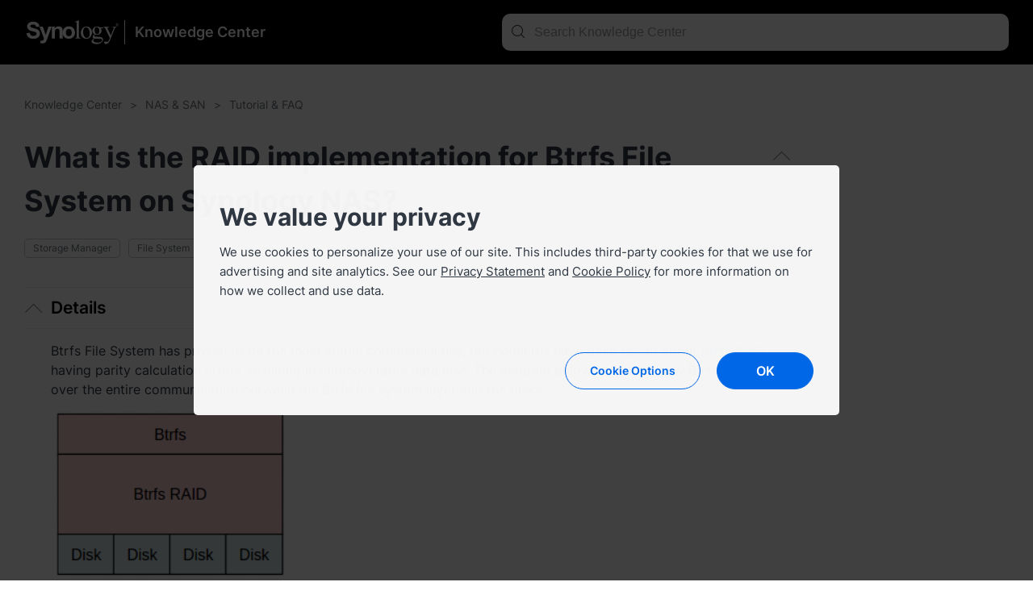

--- FILE ---
content_type: text/html; charset=UTF-8
request_url: https://kb.synology.com/ping
body_size: -62
content:
ygpxGSiqMWGLTWbdQwfF6neM6z8qM9CTcnQP7XGh

--- FILE ---
content_type: text/css
request_url: https://kb.synology.com/css/syno.css?id=c0851f62434c6653ead4b2a8e81944aa
body_size: 37622
content:
.mfp-bg{background:#0b0b0b;opacity:.8;overflow:hidden;z-index:1042}.mfp-bg,.mfp-wrap{height:100%;left:0;position:fixed;top:0;width:100%}.mfp-wrap{-webkit-backface-visibility:hidden;outline:none!important;z-index:1043}.mfp-container{box-sizing:border-box;height:100%;left:0;padding:0 8px;position:absolute;text-align:center;top:0;width:100%}.mfp-container:before{content:"";display:inline-block;height:100%;vertical-align:middle}.mfp-align-top .mfp-container:before{display:none}.mfp-content{display:inline-block;margin:0 auto;position:relative;text-align:left;vertical-align:middle;z-index:1045}.mfp-ajax-holder .mfp-content,.mfp-inline-holder .mfp-content{cursor:auto;width:100%}.mfp-ajax-cur{cursor:progress}.mfp-zoom-out-cur,.mfp-zoom-out-cur .mfp-image-holder .mfp-close{cursor:zoom-out}.mfp-zoom{cursor:pointer;cursor:zoom-in}.mfp-auto-cursor .mfp-content{cursor:auto}.mfp-arrow,.mfp-close,.mfp-counter,.mfp-preloader{-webkit-user-select:none;-moz-user-select:none;user-select:none}.mfp-loading.mfp-figure{display:none}.mfp-hide{display:none!important}.mfp-preloader{color:#ccc;left:8px;margin-top:-.8em;position:absolute;right:8px;text-align:center;top:50%;width:auto;z-index:1044}.mfp-preloader a{color:#ccc}.mfp-preloader a:hover{color:#fff}.mfp-s-error .mfp-content,.mfp-s-ready .mfp-preloader{display:none}button.mfp-arrow,button.mfp-close{-webkit-appearance:none;background:transparent;border:0;box-shadow:none;cursor:pointer;display:block;outline:none;overflow:visible;padding:0;touch-action:manipulation;z-index:1046}button::-moz-focus-inner{border:0;padding:0}.mfp-close{color:#fff;font-family:Arial,Baskerville,monospace;font-size:28px;font-style:normal;height:44px;line-height:44px;opacity:.65;padding:0 0 18px 10px;position:absolute;right:0;text-align:center;text-decoration:none;top:0;width:44px}.mfp-close:focus,.mfp-close:hover{opacity:1}.mfp-close:active{top:1px}.mfp-close-btn-in .mfp-close{color:#333}.mfp-iframe-holder .mfp-close,.mfp-image-holder .mfp-close{color:#fff;padding-right:6px;right:-6px;text-align:right;width:100%}.mfp-counter{color:#ccc;font-size:12px;line-height:18px;position:absolute;right:0;top:0;white-space:nowrap}.mfp-arrow{-webkit-tap-highlight-color:transparent;height:110px;margin:-55px 0 0;opacity:.65;padding:0;position:absolute;top:50%;width:90px}.mfp-arrow:active{margin-top:-54px}.mfp-arrow:focus,.mfp-arrow:hover{opacity:1}.mfp-arrow:after,.mfp-arrow:before{border:inset transparent;content:"";display:block;height:0;left:0;margin-left:35px;margin-top:35px;position:absolute;top:0;width:0}.mfp-arrow:after{border-bottom-width:13px;border-top-width:13px;top:8px}.mfp-arrow:before{border-bottom-width:21px;border-top-width:21px;opacity:.7}.mfp-arrow-left{left:0}.mfp-arrow-left:after{border-right:17px solid #fff;margin-left:31px}.mfp-arrow-left:before{border-right:27px solid #3f3f3f;margin-left:25px}.mfp-arrow-right{right:0}.mfp-arrow-right:after{border-left:17px solid #fff;margin-left:39px}.mfp-arrow-right:before{border-left:27px solid #3f3f3f}.mfp-iframe-holder{padding-bottom:40px;padding-top:40px}.mfp-iframe-holder .mfp-content{line-height:0;max-width:900px;width:100%}.mfp-iframe-holder .mfp-close{top:-40px}.mfp-iframe-scaler{height:0;overflow:hidden;padding-top:56.25%;width:100%}.mfp-iframe-scaler iframe{background:#000;box-shadow:0 0 8px rgba(0,0,0,.6);display:block;height:100%;left:0;position:absolute;top:0;width:100%}img.mfp-img{box-sizing:border-box;display:block;height:auto;margin:0 auto;max-width:100%;padding:40px 0;width:auto}.mfp-figure,img.mfp-img{line-height:0}.mfp-figure:after{background:#444;bottom:40px;box-shadow:0 0 8px rgba(0,0,0,.6);content:"";display:block;height:auto;left:0;position:absolute;right:0;top:40px;width:auto;z-index:-1}.mfp-figure small{color:#bdbdbd;display:block;font-size:12px;line-height:14px}.mfp-figure figure{margin:0}.mfp-bottom-bar{cursor:auto;left:0;margin-top:-36px;position:absolute;top:100%;width:100%}.mfp-title{word-wrap:break-word;color:#f3f3f3;line-height:18px;padding-right:36px;text-align:left}.mfp-image-holder .mfp-content{max-width:100%}.mfp-gallery .mfp-image-holder .mfp-figure{cursor:pointer}@media screen and (max-height:300px),screen and (max-width:800px) and (orientation:landscape){.mfp-img-mobile .mfp-image-holder{padding-left:0;padding-right:0}.mfp-img-mobile img.mfp-img{padding:0}.mfp-img-mobile .mfp-figure:after{bottom:0;top:0}.mfp-img-mobile .mfp-figure small{display:inline;margin-left:5px}.mfp-img-mobile .mfp-bottom-bar{background:rgba(0,0,0,.6);bottom:0;box-sizing:border-box;margin:0;padding:3px 5px;position:fixed;top:auto}.mfp-img-mobile .mfp-bottom-bar:empty{padding:0}.mfp-img-mobile .mfp-counter{right:5px;top:3px}.mfp-img-mobile .mfp-close{background:rgba(0,0,0,.6);height:35px;line-height:35px;padding:0;position:fixed;right:0;text-align:center;top:0;width:35px}}@media (max-width:900px){.mfp-arrow{transform:scale(.75)}.mfp-arrow-left{transform-origin:0}.mfp-arrow-right{transform-origin:100%}.mfp-container{padding-left:6px;padding-right:6px}}
/*! 
 * OverlayScrollbars
 * Version: 2.7.1
 * 
 * Copyright (c) Rene Haas | KingSora.
 * https://github.com/KingSora
 * 
 * Released under the MIT license.
 */.os-size-observer,.os-size-observer-listener{box-sizing:border-box;direction:inherit;overflow:hidden;pointer-events:none;scroll-behavior:auto!important;visibility:hidden}.os-size-observer,.os-size-observer-listener,.os-size-observer-listener-item,.os-size-observer-listener-item-final{left:0;position:absolute;top:0;writing-mode:horizontal-tb}.os-size-observer{border:inherit;bottom:0;box-sizing:inherit;contain:strict;display:flex;flex-direction:row;flex-wrap:nowrap;left:0;margin:-133px;padding:inherit;right:0;top:0;transform:scale(.1);z-index:-1}.os-size-observer:before{box-sizing:inherit;content:"";flex:none;height:10px;padding:10px;width:10px}.os-size-observer-appear{animation:os-size-observer-appear-animation 1ms forwards}.os-size-observer-listener{border:inherit;box-sizing:border-box;flex:auto;margin:-133px;padding:inherit;position:relative;transform:scale(10)}.os-size-observer-listener.ltr{margin-left:0;margin-right:-266px}.os-size-observer-listener.rtl{margin-left:-266px;margin-right:0}.os-size-observer-listener:empty:before{content:"";height:100%;width:100%}.os-size-observer-listener:empty:before,.os-size-observer-listener>.os-size-observer-listener-item{border:inherit;box-sizing:content-box;display:block;flex:auto;padding:inherit;position:relative}.os-size-observer-listener-scroll{box-sizing:border-box;display:flex}.os-size-observer-listener-item{bottom:0;direction:ltr;flex:none;overflow:hidden;right:0}.os-size-observer-listener-item-final{transition:none}@keyframes os-size-observer-appear-animation{0%{cursor:auto}to{cursor:none}}.os-trinsic-observer{border:none;box-sizing:border-box;contain:strict;flex:none;height:0;margin:0;max-height:1px;max-width:0;overflow:hidden;padding:0;position:relative;top:calc(100% + 1px);z-index:-1}.os-trinsic-observer:not(:empty){height:calc(100% + 1px);top:-1px}.os-trinsic-observer:not(:empty)>.os-size-observer{height:1000%;min-height:1px;min-width:1px;width:1000%}[data-overlayscrollbars-initialize],[data-overlayscrollbars-viewport~=scrollbarHidden],[data-overlayscrollbars~=scrollbarHidden]{scrollbar-width:none!important}[data-overlayscrollbars-initialize]::-webkit-scrollbar,[data-overlayscrollbars-initialize]::-webkit-scrollbar-corner,[data-overlayscrollbars-viewport~=scrollbarHidden]::-webkit-scrollbar,[data-overlayscrollbars-viewport~=scrollbarHidden]::-webkit-scrollbar-corner,[data-overlayscrollbars~=scrollbarHidden]::-webkit-scrollbar,[data-overlayscrollbars~=scrollbarHidden]::-webkit-scrollbar-corner{-webkit-appearance:none!important;appearance:none!important;display:none!important;height:0!important;width:0!important}[data-overlayscrollbars-initialize]:not([data-overlayscrollbars]):not(html):not(body){overflow:auto}html[data-overlayscrollbars]{box-sizing:border-box;margin:0}html[data-overlayscrollbars~=body],html[data-overlayscrollbars~=body]>body{height:100%;width:100%}html[data-overlayscrollbars~=viewport]>body{overflow:visible}[data-overlayscrollbars-padding],[data-overlayscrollbars~=host]{align-items:stretch!important;display:flex;flex-direction:row!important;flex-wrap:nowrap!important}[data-overlayscrollbars-padding],[data-overlayscrollbars-viewport]{border:none;box-sizing:inherit;flex:auto!important;height:auto;margin:0;min-width:0;padding:0;position:relative;width:100%;z-index:0}[data-overlayscrollbars-viewport]{--os-vaw:0;--os-vah:0;outline:none}[data-overlayscrollbars-viewport]:focus{outline:none}[data-overlayscrollbars-viewport][data-overlayscrollbars-viewport~=arrange]:before{content:"";height:var(--os-vah);min-height:1px;min-width:1px;pointer-events:none;position:absolute;width:var(--os-vaw);z-index:-1}[data-overlayscrollbars-padding],[data-overlayscrollbars-viewport]{overflow:hidden}[data-overlayscrollbars~=host],[data-overlayscrollbars~=viewport]{overflow:hidden;position:relative}[data-overlayscrollbars-padding~=overflowVisible],[data-overlayscrollbars-viewport~=overflowVisible],[data-overlayscrollbars~=overflowVisible]{overflow:visible}[data-overlayscrollbars-overflow-x=hidden]{overflow-x:hidden}[data-overlayscrollbars-overflow-x=scroll]{overflow-x:scroll}[data-overlayscrollbars-overflow-x=hidden]{overflow-y:hidden}[data-overlayscrollbars-overflow-y=scroll]{overflow-y:scroll}[data-overlayscrollbars~=scrollbarPressed],[data-overlayscrollbars~=scrollbarPressed] [data-overlayscrollbars-viewport]{scroll-behavior:auto!important}[data-overlayscrollbars-content]{box-sizing:inherit}[data-overlayscrollbars-contents]:not([data-overlayscrollbars-padding]):not([data-overlayscrollbars-viewport]):not([data-overlayscrollbars-content]){display:contents}[data-overlayscrollbars-grid],[data-overlayscrollbars-grid] [data-overlayscrollbars-padding]{display:grid;grid-template:1fr/1fr}[data-overlayscrollbars-grid]>[data-overlayscrollbars-padding],[data-overlayscrollbars-grid]>[data-overlayscrollbars-padding]>[data-overlayscrollbars-viewport],[data-overlayscrollbars-grid]>[data-overlayscrollbars-viewport]{height:auto!important;width:auto!important}.os-scrollbar{contain:size layout;contain:size layout style;opacity:0;pointer-events:none;position:absolute;transition:opacity .15s,visibility .15s,top .15s,right .15s,bottom .15s,left .15s;visibility:hidden}body>.os-scrollbar{position:fixed;z-index:99999}.os-scrollbar-transitionless{transition:none}.os-scrollbar-track{border:none!important;direction:ltr!important;padding:0!important;position:relative}.os-scrollbar-handle{position:absolute}.os-scrollbar-handle,.os-scrollbar-track{height:100%;pointer-events:none;width:100%}.os-scrollbar.os-scrollbar-handle-interactive .os-scrollbar-handle,.os-scrollbar.os-scrollbar-track-interactive .os-scrollbar-track{pointer-events:auto;touch-action:none}.os-scrollbar-horizontal{bottom:0;left:0}.os-scrollbar-vertical{right:0;top:0}.os-scrollbar-rtl.os-scrollbar-horizontal{right:0}.os-scrollbar-rtl.os-scrollbar-vertical{left:0;right:auto}.os-scrollbar-visible{opacity:1;visibility:visible}.os-scrollbar-auto-hide.os-scrollbar-auto-hide-hidden{opacity:0;visibility:hidden}.os-scrollbar-interaction.os-scrollbar-visible{opacity:1;visibility:visible}.os-scrollbar-unusable,.os-scrollbar-unusable *,.os-scrollbar-wheel,.os-scrollbar-wheel *{pointer-events:none!important}.os-scrollbar-unusable .os-scrollbar-handle{opacity:0!important;transition:none!important}.os-scrollbar-horizontal .os-scrollbar-handle{bottom:0}.os-scrollbar-vertical .os-scrollbar-handle{right:0}.os-scrollbar-rtl.os-scrollbar-vertical .os-scrollbar-handle{left:0;right:auto}.os-scrollbar.os-scrollbar-horizontal.os-scrollbar-cornerless,.os-scrollbar.os-scrollbar-horizontal.os-scrollbar-cornerless.os-scrollbar-rtl{left:0;right:0}.os-scrollbar.os-scrollbar-vertical.os-scrollbar-cornerless,.os-scrollbar.os-scrollbar-vertical.os-scrollbar-cornerless.os-scrollbar-rtl{bottom:0;top:0}.os-scrollbar{--os-size:0;--os-padding-perpendicular:0;--os-padding-axis:0;--os-track-border-radius:0;--os-track-bg:none;--os-track-bg-hover:none;--os-track-bg-active:none;--os-track-border:none;--os-track-border-hover:none;--os-track-border-active:none;--os-handle-border-radius:0;--os-handle-bg:none;--os-handle-bg-hover:none;--os-handle-bg-active:none;--os-handle-border:none;--os-handle-border-hover:none;--os-handle-border-active:none;--os-handle-min-size:33px;--os-handle-max-size:none;--os-handle-perpendicular-size:100%;--os-handle-perpendicular-size-hover:100%;--os-handle-perpendicular-size-active:100%;--os-handle-interactive-area-offset:0}.os-scrollbar .os-scrollbar-track{background:var(--os-track-bg);border:var(--os-track-border);border-radius:var(--os-track-border-radius);transition:opacity .15s,background-color .15s,border-color .15s}.os-scrollbar .os-scrollbar-track:hover{background:var(--os-track-bg-hover);border:var(--os-track-border-hover)}.os-scrollbar .os-scrollbar-track:active{background:var(--os-track-bg-active);border:var(--os-track-border-active)}.os-scrollbar .os-scrollbar-handle{background:var(--os-handle-bg);border:var(--os-handle-border);border-radius:var(--os-handle-border-radius)}.os-scrollbar .os-scrollbar-handle:before{bottom:0;content:"";display:block;left:0;position:absolute;right:0;top:0}.os-scrollbar .os-scrollbar-handle:hover{background:var(--os-handle-bg-hover);border:var(--os-handle-border-hover)}.os-scrollbar .os-scrollbar-handle:active{background:var(--os-handle-bg-active);border:var(--os-handle-border-active)}.os-scrollbar-horizontal{height:var(--os-size);padding:var(--os-padding-perpendicular) var(--os-padding-axis);right:var(--os-size)}.os-scrollbar-horizontal.os-scrollbar-rtl{left:var(--os-size);right:0}.os-scrollbar-horizontal .os-scrollbar-handle{height:var(--os-handle-perpendicular-size);max-width:var(--os-handle-max-size);min-width:var(--os-handle-min-size);transition:opacity .15s,background-color .15s,border-color .15s,height .15s}.os-scrollbar-horizontal .os-scrollbar-handle:before{bottom:calc(var(--os-padding-perpendicular)*-1);top:calc((var(--os-padding-perpendicular) + var(--os-handle-interactive-area-offset))*-1)}.os-scrollbar-horizontal:hover .os-scrollbar-handle{height:var(--os-handle-perpendicular-size-hover)}.os-scrollbar-horizontal:active .os-scrollbar-handle{height:var(--os-handle-perpendicular-size-active)}.os-scrollbar-vertical{bottom:var(--os-size);padding:var(--os-padding-axis) var(--os-padding-perpendicular);width:var(--os-size)}.os-scrollbar-vertical .os-scrollbar-handle{max-height:var(--os-handle-max-size);min-height:var(--os-handle-min-size);transition:opacity .15s,background-color .15s,border-color .15s,width .15s;width:var(--os-handle-perpendicular-size)}.os-scrollbar-vertical .os-scrollbar-handle:before{left:calc((var(--os-padding-perpendicular) + var(--os-handle-interactive-area-offset))*-1);right:calc(var(--os-padding-perpendicular)*-1)}.os-scrollbar-vertical.os-scrollbar-rtl .os-scrollbar-handle:before{left:calc(var(--os-padding-perpendicular)*-1);right:calc((var(--os-padding-perpendicular) + var(--os-handle-interactive-area-offset))*-1)}.os-scrollbar-vertical:hover .os-scrollbar-handle{width:var(--os-handle-perpendicular-size-hover)}.os-scrollbar-vertical:active .os-scrollbar-handle{width:var(--os-handle-perpendicular-size-active)}.os-theme-none.os-scrollbar,[data-overlayscrollbars~=updating]>.os-scrollbar{display:none!important}.os-theme-dark,.os-theme-light{--os-size:10px;--os-padding-perpendicular:2px;--os-padding-axis:2px;--os-track-border-radius:10px;--os-handle-interactive-area-offset:4px;--os-handle-border-radius:10px;box-sizing:border-box}.os-theme-dark{--os-handle-bg:rgba(0,0,0,.44);--os-handle-bg-hover:rgba(0,0,0,.55);--os-handle-bg-active:rgba(0,0,0,.66)}.os-theme-light{--os-handle-bg:hsla(0,0%,100%,.44);--os-handle-bg-hover:hsla(0,0%,100%,.55);--os-handle-bg-active:hsla(0,0%,100%,.66)}
@charset "UTF-8";@font-face{font-display:swap;font-family:Inter;font-style:normal;font-weight:400;src:url(https://synostatic.synology.com/font/inter/inter-w400-1.woff2) format("woff2");unicode-range:u+0460-052f,u+1c80-1c88,u+20b4,u+2de0-2dff,u+a640-a69f,u+fe2e-fe2f}@font-face{font-display:swap;font-family:Inter;font-style:normal;font-weight:400;src:url(https://synostatic.synology.com/font/inter/inter-w400-2.woff2) format("woff2");unicode-range:u+0400-045f,u+0490-0491,u+04b0-04b1,u+2116}@font-face{font-display:swap;font-family:Inter;font-style:normal;font-weight:400;src:url(https://synostatic.synology.com/font/inter/inter-w400-3.woff2) format("woff2");unicode-range:u+1f??}@font-face{font-display:swap;font-family:Inter;font-style:normal;font-weight:400;src:url(https://synostatic.synology.com/font/inter/inter-w400-4.woff2) format("woff2");unicode-range:u+0370-03ff}@font-face{font-display:swap;font-family:Inter;font-style:normal;font-weight:400;src:url(https://synostatic.synology.com/font/inter/inter-w400-5.woff2) format("woff2");unicode-range:u+0102-0103,u+0110-0111,u+0128-0129,u+0168-0169,u+01a0-01a1,u+01af-01b0,u+1ea0-1ef9,u+20ab}@font-face{font-display:swap;font-family:Inter;font-style:normal;font-weight:400;src:url(https://synostatic.synology.com/font/inter/inter-w400-6.woff2) format("woff2");unicode-range:u+0100-024f,u+0259,u+1e??,u+2020,u+20a0-20ab,u+20ad-20cf,u+2113,u+2c60-2c7f,u+a720-a7ff}@font-face{font-display:swap;font-family:Inter;font-style:normal;font-weight:400;src:url(https://synostatic.synology.com/font/inter/inter-w400-7.woff2) format("woff2");unicode-range:u+00??,u+0131,u+0152-0153,u+02bb-02bc,u+02c6,u+02da,u+02dc,u+2000-206f,u+2074,u+20ac,u+2122,u+2191,u+2193,u+2212,u+2215,u+feff,u+fffd}@font-face{font-display:swap;font-family:Inter;font-style:normal;font-weight:500;src:url(https://synostatic.synology.com/font/inter/inter-w500-1.woff2) format("woff2");unicode-range:u+0460-052f,u+1c80-1c88,u+20b4,u+2de0-2dff,u+a640-a69f,u+fe2e-fe2f}@font-face{font-display:swap;font-family:Inter;font-style:normal;font-weight:500;src:url(https://synostatic.synology.com/font/inter/inter-w500-2.woff2) format("woff2");unicode-range:u+0400-045f,u+0490-0491,u+04b0-04b1,u+2116}@font-face{font-display:swap;font-family:Inter;font-style:normal;font-weight:500;src:url(https://synostatic.synology.com/font/inter/inter-w500-3.woff2) format("woff2");unicode-range:u+1f??}@font-face{font-display:swap;font-family:Inter;font-style:normal;font-weight:500;src:url(https://synostatic.synology.com/font/inter/inter-w500-4.woff2) format("woff2");unicode-range:u+0370-03ff}@font-face{font-display:swap;font-family:Inter;font-style:normal;font-weight:500;src:url(https://synostatic.synology.com/font/inter/inter-w500-5.woff2) format("woff2");unicode-range:u+0102-0103,u+0110-0111,u+0128-0129,u+0168-0169,u+01a0-01a1,u+01af-01b0,u+1ea0-1ef9,u+20ab}@font-face{font-display:swap;font-family:Inter;font-style:normal;font-weight:500;src:url(https://synostatic.synology.com/font/inter/inter-w500-6.woff2) format("woff2");unicode-range:u+0100-024f,u+0259,u+1e??,u+2020,u+20a0-20ab,u+20ad-20cf,u+2113,u+2c60-2c7f,u+a720-a7ff}@font-face{font-display:swap;font-family:Inter;font-style:normal;font-weight:500;src:url(https://synostatic.synology.com/font/inter/inter-w500-7.woff2) format("woff2");unicode-range:u+00??,u+0131,u+0152-0153,u+02bb-02bc,u+02c6,u+02da,u+02dc,u+2000-206f,u+2074,u+20ac,u+2122,u+2191,u+2193,u+2212,u+2215,u+feff,u+fffd}@font-face{font-display:swap;font-family:Inter;font-style:normal;font-weight:600;src:url(https://synostatic.synology.com/font/inter/inter-w600-1.woff2) format("woff2");unicode-range:u+0460-052f,u+1c80-1c88,u+20b4,u+2de0-2dff,u+a640-a69f,u+fe2e-fe2f}@font-face{font-display:swap;font-family:Inter;font-style:normal;font-weight:600;src:url(https://synostatic.synology.com/font/inter/inter-w600-2.woff2) format("woff2");unicode-range:u+0400-045f,u+0490-0491,u+04b0-04b1,u+2116}@font-face{font-display:swap;font-family:Inter;font-style:normal;font-weight:600;src:url(https://synostatic.synology.com/font/inter/inter-w600-3.woff2) format("woff2");unicode-range:u+1f??}@font-face{font-display:swap;font-family:Inter;font-style:normal;font-weight:600;src:url(https://synostatic.synology.com/font/inter/inter-w600-4.woff2) format("woff2");unicode-range:u+0370-03ff}@font-face{font-display:swap;font-family:Inter;font-style:normal;font-weight:600;src:url(https://synostatic.synology.com/font/inter/inter-w600-5.woff2) format("woff2");unicode-range:u+0102-0103,u+0110-0111,u+0128-0129,u+0168-0169,u+01a0-01a1,u+01af-01b0,u+1ea0-1ef9,u+20ab}@font-face{font-display:swap;font-family:Inter;font-style:normal;font-weight:600;src:url(https://synostatic.synology.com/font/inter/inter-w600-6.woff2) format("woff2");unicode-range:u+0100-024f,u+0259,u+1e??,u+2020,u+20a0-20ab,u+20ad-20cf,u+2113,u+2c60-2c7f,u+a720-a7ff}@font-face{font-display:swap;font-family:Inter;font-style:normal;font-weight:600;src:url(https://synostatic.synology.com/font/inter/inter-w600-7.woff2) format("woff2");unicode-range:u+00??,u+0131,u+0152-0153,u+02bb-02bc,u+02c6,u+02da,u+02dc,u+2000-206f,u+2074,u+20ac,u+2122,u+2191,u+2193,u+2212,u+2215,u+feff,u+fffd}@font-face{font-display:swap;font-family:Inter;font-style:normal;font-weight:700;src:url(https://synostatic.synology.com/font/inter/inter-w700-1.woff2) format("woff2");unicode-range:u+0460-052f,u+1c80-1c88,u+20b4,u+2de0-2dff,u+a640-a69f,u+fe2e-fe2f}@font-face{font-display:swap;font-family:Inter;font-style:normal;font-weight:700;src:url(https://synostatic.synology.com/font/inter/inter-w700-2.woff2) format("woff2");unicode-range:u+0400-045f,u+0490-0491,u+04b0-04b1,u+2116}@font-face{font-display:swap;font-family:Inter;font-style:normal;font-weight:700;src:url(https://synostatic.synology.com/font/inter/inter-w700-3.woff2) format("woff2");unicode-range:u+1f??}@font-face{font-display:swap;font-family:Inter;font-style:normal;font-weight:700;src:url(https://synostatic.synology.com/font/inter/inter-w700-4.woff2) format("woff2");unicode-range:u+0370-03ff}@font-face{font-display:swap;font-family:Inter;font-style:normal;font-weight:700;src:url(https://synostatic.synology.com/font/inter/inter-w700-5.woff2) format("woff2");unicode-range:u+0102-0103,u+0110-0111,u+0128-0129,u+0168-0169,u+01a0-01a1,u+01af-01b0,u+1ea0-1ef9,u+20ab}@font-face{font-display:swap;font-family:Inter;font-style:normal;font-weight:700;src:url(https://synostatic.synology.com/font/inter/inter-w700-6.woff2) format("woff2");unicode-range:u+0100-024f,u+0259,u+1e??,u+2020,u+20a0-20ab,u+20ad-20cf,u+2113,u+2c60-2c7f,u+a720-a7ff}@font-face{font-display:swap;font-family:Inter;font-style:normal;font-weight:700;src:url(https://synostatic.synology.com/font/inter/inter-w700-7.woff2) format("woff2");unicode-range:u+00??,u+0131,u+0152-0153,u+02bb-02bc,u+02c6,u+02da,u+02dc,u+2000-206f,u+2074,u+20ac,u+2122,u+2191,u+2193,u+2212,u+2215,u+feff,u+fffd}
/*!
 *  Font Awesome 4.7.0 by @davegandy - http://fontawesome.io - @fontawesome
 *  License - http://fontawesome.io/license (Font: SIL OFL 1.1, CSS: MIT License)
 */@font-face{font-family:FontAwesome;font-style:normal;font-weight:400;src:url(../font/fontawesome-webfont.eot?v=4.7.0);src:url(../font/fontawesome-webfont.eot?#iefix&v=4.7.0) format("embedded-opentype"),url(../font/fontawesome-webfont.woff2?v=4.7.0) format("woff2"),url(../font/fontawesome-webfont.woff?v=4.7.0) format("woff"),url(../font/fontawesome-webfont.ttf?v=4.7.0) format("truetype"),url(../font/fontawesome-webfont.svg?v=4.7.0#fontawesomeregular) format("svg")}.fa{-webkit-font-smoothing:antialiased;-moz-osx-font-smoothing:grayscale;display:inline-block;font:normal normal normal 16px/24px FontAwesome;font-size:inherit;text-rendering:auto}.fa-lg{font-size:1.3333333333em;line-height:.75em;vertical-align:-15%}.fa-2x{font-size:2em}.fa-3x{font-size:3em}.fa-4x{font-size:4em}.fa-5x{font-size:5em}.fa-fw{text-align:center;width:1.2857142857em}.fa-ul{list-style-type:none;margin-left:2.1428571429em;padding-left:0}.fa-ul>li{position:relative}.fa-li{left:-2.1428571429em;position:absolute;text-align:center;top:.1428571429em;width:2.1428571429em}.fa-li.fa-lg{left:-1.8571428571em}.fa-border{border:.08em solid #eee;border-radius:.1em;padding:.2em .25em .15em}.fa-pull-left{float:left}.fa-pull-right{float:right}.fa.fa-pull-left{margin-right:.3em}.fa.fa-pull-right{margin-left:.3em}.pull-right{float:right}.pull-left{float:left}.fa.pull-left{margin-right:.3em}.fa.pull-right{margin-left:.3em}.fa-spin{animation:fa-spin 2s linear infinite}.fa-pulse{animation:fa-spin 1s steps(8) infinite}@keyframes fa-spin{0%{transform:rotate(0deg)}to{transform:rotate(359deg)}}.fa-rotate-90{-ms-filter:"progid:DXImageTransform.Microsoft.BasicImage(rotation=1)";transform:rotate(90deg)}.fa-rotate-180{-ms-filter:"progid:DXImageTransform.Microsoft.BasicImage(rotation=2)";transform:rotate(180deg)}.fa-rotate-270{-ms-filter:"progid:DXImageTransform.Microsoft.BasicImage(rotation=3)";transform:rotate(270deg)}.fa-flip-horizontal{-ms-filter:"progid:DXImageTransform.Microsoft.BasicImage(rotation=0, mirror=1)";transform:scaleX(-1)}.fa-flip-vertical{-ms-filter:"progid:DXImageTransform.Microsoft.BasicImage(rotation=2, mirror=1)";transform:scaleY(-1)}:root .fa-flip-horizontal,:root .fa-flip-vertical,:root .fa-rotate-180,:root .fa-rotate-270,:root .fa-rotate-90{filter:none}.fa-stack{display:inline-block;height:2em;line-height:2em;position:relative;vertical-align:middle;width:2em}.fa-stack-1x,.fa-stack-2x{left:0;position:absolute;text-align:center;width:100%}.fa-stack-1x{line-height:inherit}.fa-stack-2x{font-size:2em}.fa-inverse{color:#fff}.fa-glass:before{content:""}.fa-music:before{content:""}.fa-search:before{content:""}.fa-envelope-o:before{content:""}.fa-heart:before{content:""}.fa-star:before{content:""}.fa-star-o:before{content:""}.fa-user:before{content:""}.fa-film:before{content:""}.fa-th-large:before{content:""}.fa-th:before{content:""}.fa-th-list:before{content:""}.fa-check:before{content:""}.fa-close:before,.fa-remove:before,.fa-times:before{content:""}.fa-search-plus:before{content:""}.fa-search-minus:before{content:""}.fa-power-off:before{content:""}.fa-signal:before{content:""}.fa-cog:before,.fa-gear:before{content:""}.fa-trash-o:before{content:""}.fa-home:before{content:""}.fa-file-o:before{content:""}.fa-clock-o:before{content:""}.fa-road:before{content:""}.fa-download:before{content:""}.fa-arrow-circle-o-down:before{content:""}.fa-arrow-circle-o-up:before{content:""}.fa-inbox:before{content:""}.fa-play-circle-o:before{content:""}.fa-repeat:before,.fa-rotate-right:before{content:""}.fa-refresh:before{content:""}.fa-list-alt:before{content:""}.fa-lock:before{content:""}.fa-flag:before{content:""}.fa-headphones:before{content:""}.fa-volume-off:before{content:""}.fa-volume-down:before{content:""}.fa-volume-up:before{content:""}.fa-qrcode:before{content:""}.fa-barcode:before{content:""}.fa-tag:before{content:""}.fa-tags:before{content:""}.fa-book:before{content:""}.fa-bookmark:before{content:""}.fa-print:before{content:""}.fa-camera:before{content:""}.fa-font:before{content:""}.fa-bold:before{content:""}.fa-italic:before{content:""}.fa-text-height:before{content:""}.fa-text-width:before{content:""}.fa-align-left:before{content:""}.fa-align-center:before{content:""}.fa-align-right:before{content:""}.fa-align-justify:before{content:""}.fa-list:before{content:""}.fa-dedent:before,.fa-outdent:before{content:""}.fa-indent:before{content:""}.fa-video-camera:before{content:""}.fa-image:before,.fa-photo:before,.fa-picture-o:before{content:""}.fa-pencil:before{content:""}.fa-map-marker:before{content:""}.fa-adjust:before{content:""}.fa-tint:before{content:""}.fa-edit:before,.fa-pencil-square-o:before{content:""}.fa-share-square-o:before{content:""}.fa-check-square-o:before{content:""}.fa-arrows:before{content:""}.fa-step-backward:before{content:""}.fa-fast-backward:before{content:""}.fa-backward:before{content:""}.fa-play:before{content:""}.fa-pause:before{content:""}.fa-stop:before{content:""}.fa-forward:before{content:""}.fa-fast-forward:before{content:""}.fa-step-forward:before{content:""}.fa-eject:before{content:""}.fa-chevron-left:before{content:""}.fa-chevron-right:before{content:""}.fa-plus-circle:before{content:""}.fa-minus-circle:before{content:""}.fa-times-circle:before{content:""}.fa-check-circle:before{content:""}.fa-question-circle:before{content:""}.fa-info-circle:before{content:""}.fa-crosshairs:before{content:""}.fa-times-circle-o:before{content:""}.fa-check-circle-o:before{content:""}.fa-ban:before{content:""}.fa-arrow-left:before{content:""}.fa-arrow-right:before{content:""}.fa-arrow-up:before{content:""}.fa-arrow-down:before{content:""}.fa-mail-forward:before,.fa-share:before{content:""}.fa-expand:before{content:""}.fa-compress:before{content:""}.fa-plus:before{content:""}.fa-minus:before{content:""}.fa-asterisk:before{content:""}.fa-exclamation-circle:before{content:""}.fa-gift:before{content:""}.fa-leaf:before{content:""}.fa-fire:before{content:""}.fa-eye:before{content:""}.fa-eye-slash:before{content:""}.fa-exclamation-triangle:before,.fa-warning:before{content:""}.fa-plane:before{content:""}.fa-calendar:before{content:""}.fa-random:before{content:""}.fa-comment:before{content:""}.fa-magnet:before{content:""}.fa-chevron-up:before{content:""}.fa-chevron-down:before{content:""}.fa-retweet:before{content:""}.fa-shopping-cart:before{content:""}.fa-folder:before{content:""}.fa-folder-open:before{content:""}.fa-arrows-v:before{content:""}.fa-arrows-h:before{content:""}.fa-bar-chart-o:before,.fa-bar-chart:before{content:""}.fa-twitter-square:before{content:""}.fa-facebook-square:before{content:""}.fa-camera-retro:before{content:""}.fa-key:before{content:""}.fa-cogs:before,.fa-gears:before{content:""}.fa-comments:before{content:""}.fa-thumbs-o-up:before{content:""}.fa-thumbs-o-down:before{content:""}.fa-star-half:before{content:""}.fa-heart-o:before{content:""}.fa-sign-out:before{content:""}.fa-linkedin-square:before{content:""}.fa-thumb-tack:before{content:""}.fa-external-link:before{content:""}.fa-sign-in:before{content:""}.fa-trophy:before{content:""}.fa-github-square:before{content:""}.fa-upload:before{content:""}.fa-lemon-o:before{content:""}.fa-phone:before{content:""}.fa-square-o:before{content:""}.fa-bookmark-o:before{content:""}.fa-phone-square:before{content:""}.fa-twitter:before{content:""}.fa-facebook-f:before,.fa-facebook:before{content:""}.fa-github:before{content:""}.fa-unlock:before{content:""}.fa-credit-card:before{content:""}.fa-feed:before,.fa-rss:before{content:""}.fa-hdd-o:before{content:""}.fa-bullhorn:before{content:""}.fa-bell:before{content:""}.fa-certificate:before{content:""}.fa-hand-o-right:before{content:""}.fa-hand-o-left:before{content:""}.fa-hand-o-up:before{content:""}.fa-hand-o-down:before{content:""}.fa-arrow-circle-left:before{content:""}.fa-arrow-circle-right:before{content:""}.fa-arrow-circle-up:before{content:""}.fa-arrow-circle-down:before{content:""}.fa-globe:before{content:""}.fa-wrench:before{content:""}.fa-tasks:before{content:""}.fa-filter:before{content:""}.fa-briefcase:before{content:""}.fa-arrows-alt:before{content:""}.fa-group:before,.fa-users:before{content:""}.fa-chain:before,.fa-link:before{content:""}.fa-cloud:before{content:""}.fa-flask:before{content:""}.fa-cut:before,.fa-scissors:before{content:""}.fa-copy:before,.fa-files-o:before{content:""}.fa-paperclip:before{content:""}.fa-floppy-o:before,.fa-save:before{content:""}.fa-square:before{content:""}.fa-bars:before,.fa-navicon:before,.fa-reorder:before{content:""}.fa-list-ul:before{content:""}.fa-list-ol:before{content:""}.fa-strikethrough:before{content:""}.fa-underline:before{content:""}.fa-table:before{content:""}.fa-magic:before{content:""}.fa-truck:before{content:""}.fa-pinterest:before{content:""}.fa-pinterest-square:before{content:""}.fa-google-plus-square:before{content:""}.fa-google-plus:before{content:""}.fa-money:before{content:""}.fa-caret-down:before{content:""}.fa-caret-up:before{content:""}.fa-caret-left:before{content:""}.fa-caret-right:before{content:""}.fa-columns:before{content:""}.fa-sort:before,.fa-unsorted:before{content:""}.fa-sort-desc:before,.fa-sort-down:before{content:""}.fa-sort-asc:before,.fa-sort-up:before{content:""}.fa-envelope:before{content:""}.fa-linkedin:before{content:""}.fa-rotate-left:before,.fa-undo:before{content:""}.fa-gavel:before,.fa-legal:before{content:""}.fa-dashboard:before,.fa-tachometer:before{content:""}.fa-comment-o:before{content:""}.fa-comments-o:before{content:""}.fa-bolt:before,.fa-flash:before{content:""}.fa-sitemap:before{content:""}.fa-umbrella:before{content:""}.fa-clipboard:before,.fa-paste:before{content:""}.fa-lightbulb-o:before{content:""}.fa-exchange:before{content:""}.fa-cloud-download:before{content:""}.fa-cloud-upload:before{content:""}.fa-user-md:before{content:""}.fa-stethoscope:before{content:""}.fa-suitcase:before{content:""}.fa-bell-o:before{content:""}.fa-coffee:before{content:""}.fa-cutlery:before{content:""}.fa-file-text-o:before{content:""}.fa-building-o:before{content:""}.fa-hospital-o:before{content:""}.fa-ambulance:before{content:""}.fa-medkit:before{content:""}.fa-fighter-jet:before{content:""}.fa-beer:before{content:""}.fa-h-square:before{content:""}.fa-plus-square:before{content:""}.fa-angle-double-left:before{content:""}.fa-angle-double-right:before{content:""}.fa-angle-double-up:before{content:""}.fa-angle-double-down:before{content:""}.fa-angle-left:before{content:""}.fa-angle-right:before{content:""}.fa-angle-up:before{content:""}.fa-angle-down:before{content:""}.fa-desktop:before{content:""}.fa-laptop:before{content:""}.fa-tablet:before{content:""}.fa-mobile-phone:before,.fa-mobile:before{content:""}.fa-circle-o:before{content:""}.fa-quote-left:before{content:""}.fa-quote-right:before{content:""}.fa-spinner:before{content:""}.fa-circle:before{content:""}.fa-mail-reply:before,.fa-reply:before{content:""}.fa-github-alt:before{content:""}.fa-folder-o:before{content:""}.fa-folder-open-o:before{content:""}.fa-smile-o:before{content:""}.fa-frown-o:before{content:""}.fa-meh-o:before{content:""}.fa-gamepad:before{content:""}.fa-keyboard-o:before{content:""}.fa-flag-o:before{content:""}.fa-flag-checkered:before{content:""}.fa-terminal:before{content:""}.fa-code:before{content:""}.fa-mail-reply-all:before,.fa-reply-all:before{content:""}.fa-star-half-empty:before,.fa-star-half-full:before,.fa-star-half-o:before{content:""}.fa-location-arrow:before{content:""}.fa-crop:before{content:""}.fa-code-fork:before{content:""}.fa-chain-broken:before,.fa-unlink:before{content:""}.fa-question:before{content:""}.fa-info:before{content:""}.fa-exclamation:before{content:""}.fa-superscript:before{content:""}.fa-subscript:before{content:""}.fa-eraser:before{content:""}.fa-puzzle-piece:before{content:""}.fa-microphone:before{content:""}.fa-microphone-slash:before{content:""}.fa-shield:before{content:""}.fa-calendar-o:before{content:""}.fa-fire-extinguisher:before{content:""}.fa-rocket:before{content:""}.fa-maxcdn:before{content:""}.fa-chevron-circle-left:before{content:""}.fa-chevron-circle-right:before{content:""}.fa-chevron-circle-up:before{content:""}.fa-chevron-circle-down:before{content:""}.fa-html5:before{content:""}.fa-css3:before{content:""}.fa-anchor:before{content:""}.fa-unlock-alt:before{content:""}.fa-bullseye:before{content:""}.fa-ellipsis-h:before{content:""}.fa-ellipsis-v:before{content:""}.fa-rss-square:before{content:""}.fa-play-circle:before{content:""}.fa-ticket:before{content:""}.fa-minus-square:before{content:""}.fa-minus-square-o:before{content:""}.fa-level-up:before{content:""}.fa-level-down:before{content:""}.fa-check-square:before{content:""}.fa-pencil-square:before{content:""}.fa-external-link-square:before{content:""}.fa-share-square:before{content:""}.fa-compass:before{content:""}.fa-caret-square-o-down:before,.fa-toggle-down:before{content:""}.fa-caret-square-o-up:before,.fa-toggle-up:before{content:""}.fa-caret-square-o-right:before,.fa-toggle-right:before{content:""}.fa-eur:before,.fa-euro:before{content:""}.fa-gbp:before{content:""}.fa-dollar:before,.fa-usd:before{content:""}.fa-inr:before,.fa-rupee:before{content:""}.fa-cny:before,.fa-jpy:before,.fa-rmb:before,.fa-yen:before{content:""}.fa-rouble:before,.fa-rub:before,.fa-ruble:before{content:""}.fa-krw:before,.fa-won:before{content:""}.fa-bitcoin:before,.fa-btc:before{content:""}.fa-file:before{content:""}.fa-file-text:before{content:""}.fa-sort-alpha-asc:before{content:""}.fa-sort-alpha-desc:before{content:""}.fa-sort-amount-asc:before{content:""}.fa-sort-amount-desc:before{content:""}.fa-sort-numeric-asc:before{content:""}.fa-sort-numeric-desc:before{content:""}.fa-thumbs-up:before{content:""}.fa-thumbs-down:before{content:""}.fa-youtube-square:before{content:""}.fa-youtube:before{content:""}.fa-xing:before{content:""}.fa-xing-square:before{content:""}.fa-youtube-play:before{content:""}.fa-dropbox:before{content:""}.fa-stack-overflow:before{content:""}.fa-instagram:before{content:""}.fa-flickr:before{content:""}.fa-adn:before{content:""}.fa-bitbucket:before{content:""}.fa-bitbucket-square:before{content:""}.fa-tumblr:before{content:""}.fa-tumblr-square:before{content:""}.fa-long-arrow-down:before{content:""}.fa-long-arrow-up:before{content:""}.fa-long-arrow-left:before{content:""}.fa-long-arrow-right:before{content:""}.fa-apple:before{content:""}.fa-windows:before{content:""}.fa-android:before{content:""}.fa-linux:before{content:""}.fa-dribbble:before{content:""}.fa-skype:before{content:""}.fa-foursquare:before{content:""}.fa-trello:before{content:""}.fa-female:before{content:""}.fa-male:before{content:""}.fa-gittip:before,.fa-gratipay:before{content:""}.fa-sun-o:before{content:""}.fa-moon-o:before{content:""}.fa-archive:before{content:""}.fa-bug:before{content:""}.fa-vk:before{content:""}.fa-weibo:before{content:""}.fa-renren:before{content:""}.fa-pagelines:before{content:""}.fa-stack-exchange:before{content:""}.fa-arrow-circle-o-right:before{content:""}.fa-arrow-circle-o-left:before{content:""}.fa-caret-square-o-left:before,.fa-toggle-left:before{content:""}.fa-dot-circle-o:before{content:""}.fa-wheelchair:before{content:""}.fa-vimeo-square:before{content:""}.fa-try:before,.fa-turkish-lira:before{content:""}.fa-plus-square-o:before{content:""}.fa-space-shuttle:before{content:""}.fa-slack:before{content:""}.fa-envelope-square:before{content:""}.fa-wordpress:before{content:""}.fa-openid:before{content:""}.fa-bank:before,.fa-institution:before,.fa-university:before{content:""}.fa-graduation-cap:before,.fa-mortar-board:before{content:""}.fa-yahoo:before{content:""}.fa-google:before{content:""}.fa-reddit:before{content:""}.fa-reddit-square:before{content:""}.fa-stumbleupon-circle:before{content:""}.fa-stumbleupon:before{content:""}.fa-delicious:before{content:""}.fa-digg:before{content:""}.fa-pied-piper-pp:before{content:""}.fa-pied-piper-alt:before{content:""}.fa-drupal:before{content:""}.fa-joomla:before{content:""}.fa-language:before{content:""}.fa-fax:before{content:""}.fa-building:before{content:""}.fa-child:before{content:""}.fa-paw:before{content:""}.fa-spoon:before{content:""}.fa-cube:before{content:""}.fa-cubes:before{content:""}.fa-behance:before{content:""}.fa-behance-square:before{content:""}.fa-steam:before{content:""}.fa-steam-square:before{content:""}.fa-recycle:before{content:""}.fa-automobile:before,.fa-car:before{content:""}.fa-cab:before,.fa-taxi:before{content:""}.fa-tree:before{content:""}.fa-spotify:before{content:""}.fa-deviantart:before{content:""}.fa-soundcloud:before{content:""}.fa-database:before{content:""}.fa-file-pdf-o:before{content:""}.fa-file-word-o:before{content:""}.fa-file-excel-o:before{content:""}.fa-file-powerpoint-o:before{content:""}.fa-file-image-o:before,.fa-file-photo-o:before,.fa-file-picture-o:before{content:""}.fa-file-archive-o:before,.fa-file-zip-o:before{content:""}.fa-file-audio-o:before,.fa-file-sound-o:before{content:""}.fa-file-movie-o:before,.fa-file-video-o:before{content:""}.fa-file-code-o:before{content:""}.fa-vine:before{content:""}.fa-codepen:before{content:""}.fa-jsfiddle:before{content:""}.fa-life-bouy:before,.fa-life-buoy:before,.fa-life-ring:before,.fa-life-saver:before,.fa-support:before{content:""}.fa-circle-o-notch:before{content:""}.fa-ra:before,.fa-rebel:before,.fa-resistance:before{content:""}.fa-empire:before,.fa-ge:before{content:""}.fa-git-square:before{content:""}.fa-git:before{content:""}.fa-hacker-news:before,.fa-y-combinator-square:before,.fa-yc-square:before{content:""}.fa-tencent-weibo:before{content:""}.fa-qq:before{content:""}.fa-wechat:before,.fa-weixin:before{content:""}.fa-paper-plane:before,.fa-send:before{content:""}.fa-paper-plane-o:before,.fa-send-o:before{content:""}.fa-history:before{content:""}.fa-circle-thin:before{content:""}.fa-header:before{content:""}.fa-paragraph:before{content:""}.fa-sliders:before{content:""}.fa-share-alt:before{content:""}.fa-share-alt-square:before{content:""}.fa-bomb:before{content:""}.fa-futbol-o:before,.fa-soccer-ball-o:before{content:""}.fa-tty:before{content:""}.fa-binoculars:before{content:""}.fa-plug:before{content:""}.fa-slideshare:before{content:""}.fa-twitch:before{content:""}.fa-yelp:before{content:""}.fa-newspaper-o:before{content:""}.fa-wifi:before{content:""}.fa-calculator:before{content:""}.fa-paypal:before{content:""}.fa-google-wallet:before{content:""}.fa-cc-visa:before{content:""}.fa-cc-mastercard:before{content:""}.fa-cc-discover:before{content:""}.fa-cc-amex:before{content:""}.fa-cc-paypal:before{content:""}.fa-cc-stripe:before{content:""}.fa-bell-slash:before{content:""}.fa-bell-slash-o:before{content:""}.fa-trash:before{content:""}.fa-copyright:before{content:""}.fa-at:before{content:""}.fa-eyedropper:before{content:""}.fa-paint-brush:before{content:""}.fa-birthday-cake:before{content:""}.fa-area-chart:before{content:""}.fa-pie-chart:before{content:""}.fa-line-chart:before{content:""}.fa-lastfm:before{content:""}.fa-lastfm-square:before{content:""}.fa-toggle-off:before{content:""}.fa-toggle-on:before{content:""}.fa-bicycle:before{content:""}.fa-bus:before{content:""}.fa-ioxhost:before{content:""}.fa-angellist:before{content:""}.fa-cc:before{content:""}.fa-ils:before,.fa-shekel:before,.fa-sheqel:before{content:""}.fa-meanpath:before{content:""}.fa-buysellads:before{content:""}.fa-connectdevelop:before{content:""}.fa-dashcube:before{content:""}.fa-forumbee:before{content:""}.fa-leanpub:before{content:""}.fa-sellsy:before{content:""}.fa-shirtsinbulk:before{content:""}.fa-simplybuilt:before{content:""}.fa-skyatlas:before{content:""}.fa-cart-plus:before{content:""}.fa-cart-arrow-down:before{content:""}.fa-diamond:before{content:""}.fa-ship:before{content:""}.fa-user-secret:before{content:""}.fa-motorcycle:before{content:""}.fa-street-view:before{content:""}.fa-heartbeat:before{content:""}.fa-venus:before{content:""}.fa-mars:before{content:""}.fa-mercury:before{content:""}.fa-intersex:before,.fa-transgender:before{content:""}.fa-transgender-alt:before{content:""}.fa-venus-double:before{content:""}.fa-mars-double:before{content:""}.fa-venus-mars:before{content:""}.fa-mars-stroke:before{content:""}.fa-mars-stroke-v:before{content:""}.fa-mars-stroke-h:before{content:""}.fa-neuter:before{content:""}.fa-genderless:before{content:""}.fa-facebook-official:before{content:""}.fa-pinterest-p:before{content:""}.fa-whatsapp:before{content:""}.fa-server:before{content:""}.fa-user-plus:before{content:""}.fa-user-times:before{content:""}.fa-bed:before,.fa-hotel:before{content:""}.fa-viacoin:before{content:""}.fa-train:before{content:""}.fa-subway:before{content:""}.fa-medium:before{content:""}.fa-y-combinator:before,.fa-yc:before{content:""}.fa-optin-monster:before{content:""}.fa-opencart:before{content:""}.fa-expeditedssl:before{content:""}.fa-battery-4:before,.fa-battery-full:before,.fa-battery:before{content:""}.fa-battery-3:before,.fa-battery-three-quarters:before{content:""}.fa-battery-2:before,.fa-battery-half:before{content:""}.fa-battery-1:before,.fa-battery-quarter:before{content:""}.fa-battery-0:before,.fa-battery-empty:before{content:""}.fa-mouse-pointer:before{content:""}.fa-i-cursor:before{content:""}.fa-object-group:before{content:""}.fa-object-ungroup:before{content:""}.fa-sticky-note:before{content:""}.fa-sticky-note-o:before{content:""}.fa-cc-jcb:before{content:""}.fa-cc-diners-club:before{content:""}.fa-clone:before{content:""}.fa-balance-scale:before{content:""}.fa-hourglass-o:before{content:""}.fa-hourglass-1:before,.fa-hourglass-start:before{content:""}.fa-hourglass-2:before,.fa-hourglass-half:before{content:""}.fa-hourglass-3:before,.fa-hourglass-end:before{content:""}.fa-hourglass:before{content:""}.fa-hand-grab-o:before,.fa-hand-rock-o:before{content:""}.fa-hand-paper-o:before,.fa-hand-stop-o:before{content:""}.fa-hand-scissors-o:before{content:""}.fa-hand-lizard-o:before{content:""}.fa-hand-spock-o:before{content:""}.fa-hand-pointer-o:before{content:""}.fa-hand-peace-o:before{content:""}.fa-trademark:before{content:""}.fa-registered:before{content:""}.fa-creative-commons:before{content:""}.fa-gg:before{content:""}.fa-gg-circle:before{content:""}.fa-tripadvisor:before{content:""}.fa-odnoklassniki:before{content:""}.fa-odnoklassniki-square:before{content:""}.fa-get-pocket:before{content:""}.fa-wikipedia-w:before{content:""}.fa-safari:before{content:""}.fa-chrome:before{content:""}.fa-firefox:before{content:""}.fa-opera:before{content:""}.fa-internet-explorer:before{content:""}.fa-television:before,.fa-tv:before{content:""}.fa-contao:before{content:""}.fa-500px:before{content:""}.fa-amazon:before{content:""}.fa-calendar-plus-o:before{content:""}.fa-calendar-minus-o:before{content:""}.fa-calendar-times-o:before{content:""}.fa-calendar-check-o:before{content:""}.fa-industry:before{content:""}.fa-map-pin:before{content:""}.fa-map-signs:before{content:""}.fa-map-o:before{content:""}.fa-map:before{content:""}.fa-commenting:before{content:""}.fa-commenting-o:before{content:""}.fa-houzz:before{content:""}.fa-vimeo:before{content:""}.fa-black-tie:before{content:""}.fa-fonticons:before{content:""}.fa-reddit-alien:before{content:""}.fa-edge:before{content:""}.fa-credit-card-alt:before{content:""}.fa-codiepie:before{content:""}.fa-modx:before{content:""}.fa-fort-awesome:before{content:""}.fa-usb:before{content:""}.fa-product-hunt:before{content:""}.fa-mixcloud:before{content:""}.fa-scribd:before{content:""}.fa-pause-circle:before{content:""}.fa-pause-circle-o:before{content:""}.fa-stop-circle:before{content:""}.fa-stop-circle-o:before{content:""}.fa-shopping-bag:before{content:""}.fa-shopping-basket:before{content:""}.fa-hashtag:before{content:""}.fa-bluetooth:before{content:""}.fa-bluetooth-b:before{content:""}.fa-percent:before{content:""}.fa-gitlab:before{content:""}.fa-wpbeginner:before{content:""}.fa-wpforms:before{content:""}.fa-envira:before{content:""}.fa-universal-access:before{content:""}.fa-wheelchair-alt:before{content:""}.fa-question-circle-o:before{content:""}.fa-blind:before{content:""}.fa-audio-description:before{content:""}.fa-volume-control-phone:before{content:""}.fa-braille:before{content:""}.fa-assistive-listening-systems:before{content:""}.fa-american-sign-language-interpreting:before,.fa-asl-interpreting:before{content:""}.fa-deaf:before,.fa-deafness:before,.fa-hard-of-hearing:before{content:""}.fa-glide:before{content:""}.fa-glide-g:before{content:""}.fa-sign-language:before,.fa-signing:before{content:""}.fa-low-vision:before{content:""}.fa-viadeo:before{content:""}.fa-viadeo-square:before{content:""}.fa-snapchat:before{content:""}.fa-snapchat-ghost:before{content:""}.fa-snapchat-square:before{content:""}.fa-pied-piper:before{content:""}.fa-first-order:before{content:""}.fa-yoast:before{content:""}.fa-themeisle:before{content:""}.fa-google-plus-circle:before,.fa-google-plus-official:before{content:""}.fa-fa:before,.fa-font-awesome:before{content:""}.fa-handshake-o:before{content:""}.fa-envelope-open:before{content:""}.fa-envelope-open-o:before{content:""}.fa-linode:before{content:""}.fa-address-book:before{content:""}.fa-address-book-o:before{content:""}.fa-address-card:before,.fa-vcard:before{content:""}.fa-address-card-o:before,.fa-vcard-o:before{content:""}.fa-user-circle:before{content:""}.fa-user-circle-o:before{content:""}.fa-user-o:before{content:""}.fa-id-badge:before{content:""}.fa-drivers-license:before,.fa-id-card:before{content:""}.fa-drivers-license-o:before,.fa-id-card-o:before{content:""}.fa-quora:before{content:""}.fa-free-code-camp:before{content:""}.fa-telegram:before{content:""}.fa-thermometer-4:before,.fa-thermometer-full:before,.fa-thermometer:before{content:""}.fa-thermometer-3:before,.fa-thermometer-three-quarters:before{content:""}.fa-thermometer-2:before,.fa-thermometer-half:before{content:""}.fa-thermometer-1:before,.fa-thermometer-quarter:before{content:""}.fa-thermometer-0:before,.fa-thermometer-empty:before{content:""}.fa-shower:before{content:""}.fa-bath:before,.fa-bathtub:before,.fa-s15:before{content:""}.fa-podcast:before{content:""}.fa-window-maximize:before{content:""}.fa-window-minimize:before{content:""}.fa-window-restore:before{content:""}.fa-times-rectangle:before,.fa-window-close:before{content:""}.fa-times-rectangle-o:before,.fa-window-close-o:before{content:""}.fa-bandcamp:before{content:""}.fa-grav:before{content:""}.fa-etsy:before{content:""}.fa-imdb:before{content:""}.fa-ravelry:before{content:""}.fa-eercast:before{content:""}.fa-microchip:before{content:""}.fa-snowflake-o:before{content:""}.fa-superpowers:before{content:""}.fa-wpexplorer:before{content:""}.fa-meetup:before{content:""}.sr-only{clip:rect(0,0,0,0);border:0;height:1px;margin:-1px;overflow:hidden;padding:0;position:absolute;width:1px}.sr-only-focusable:active,.sr-only-focusable:focus{clip:auto;height:auto;margin:0;overflow:visible;position:static;width:auto}@font-face{font-family:Open Sans;font-style:normal;font-weight:300;src:local("Open Sans Light"),local("OpenSans-Light"),url(../font/OpenSans_300_latin.eot) format("eot"),url(../font/OpenSans_300_latin.ttf) format("ttf"),url(../font/OpenSans_300_latin.woff) format("woff"),url(../font/OpenSans_300_latin.woff2) format("woff2")}@font-face{font-family:Open Sans;font-style:normal;font-weight:300;src:local("Open Sans Light"),local("OpenSans-Light"),url(../font/OpenSans_300_cyrillic.woff2) format("woff2");unicode-range:u+0400-045f,u+0490-0491,u+04b0-04b1,u+2116}@font-face{font-family:Open Sans;font-style:normal;font-weight:300;src:local("Open Sans Light"),local("OpenSans-Light"),url(../font/OpenSans_300_greek.woff2) format("woff2");unicode-range:u+0370-03ff}@font-face{font-family:Open Sans;font-style:normal;font-weight:300;src:local("Open Sans Light"),local("OpenSans-Light"),url(../font/OpenSans_300_latin-ext.woff2) format("woff2");unicode-range:u+0100-024f,u+1e??,u+20a0-20ab,u+20ad-20cf,u+2c60-2c7f,u+a720-a7ff}@font-face{font-family:Open Sans;font-style:normal;font-weight:400;src:local("Open Sans"),local("OpenSans"),url(../font/OpenSans_400_latin.eot) format("eot"),url(../font/OpenSans_400_latin.ttf) format("ttf"),url(../font/OpenSans_400_latin.woff) format("woff"),url(../font/OpenSans_400_latin.woff2) format("woff2")}@font-face{font-family:Open Sans;font-style:normal;font-weight:400;src:local("Open Sans"),local("OpenSans"),url(../font/OpenSans_400_cyrillic.woff2) format("woff2");unicode-range:u+0400-045f,u+0490-0491,u+04b0-04b1,u+2116}@font-face{font-family:Open Sans;font-style:normal;font-weight:400;src:local("Open Sans"),local("OpenSans"),url(../font/OpenSans_400_greek.woff2) format("woff2");unicode-range:u+0370-03ff}@font-face{font-family:Open Sans;font-style:normal;font-weight:400;src:local("Open Sans"),local("OpenSans"),url(../font/OpenSans_400_latin-ext.woff2) format("woff2");unicode-range:u+0100-024f,u+1e??,u+20a0-20ab,u+20ad-20cf,u+2c60-2c7f,u+a720-a7ff}@font-face{font-family:Open Sans;font-style:normal;font-weight:600;src:local("Open Sans Semibold"),local("OpenSans-Semibold"),url(../font/OpenSans_600_latin.eot) format("eot"),url(../font/OpenSans_600_latin.ttf) format("ttf"),url(../font/OpenSans_600_latin.woff) format("woff"),url(../font/OpenSans_600_latin.woff2) format("woff2")}@font-face{font-family:Open Sans;font-style:normal;font-weight:600;src:local("Open Sans Semibold"),local("OpenSans-Semibold"),url(../font/OpenSans_600_cyrillic.woff2) format("woff2");unicode-range:u+0400-045f,u+0490-0491,u+04b0-04b1,u+2116}@font-face{font-family:Open Sans;font-style:normal;font-weight:600;src:local("Open Sans Semibold"),local("OpenSans-Semibold"),url(../font/OpenSans_600_greek.woff2) format("woff2");unicode-range:u+0370-03ff}@font-face{font-family:Open Sans;font-style:normal;font-weight:600;src:local("Open Sans Semibold"),local("OpenSans-Semibold"),url(../font/OpenSans_600_latin-ext.woff2) format("woff2");unicode-range:u+0100-024f,u+1e??,u+20a0-20ab,u+20ad-20cf,u+2c60-2c7f,u+a720-a7ff}@font-face{font-family:Open Sans;font-style:normal;font-weight:700;src:local("Open Sans Bold"),local("OpenSans-Bold"),url(../font/OpenSans_700_latin.eot) format("eot"),url(../font/OpenSans_700_latin.ttf) format("ttf"),url(../font/OpenSans_700_latin.woff) format("woff"),url(../font/OpenSans_700_latin.woff2) format("woff2")}@font-face{font-family:Open Sans;font-style:normal;font-weight:700;src:local("Open Sans Bold"),local("OpenSans-Bold"),url(../font/OpenSans_700_cyrillic.woff2) format("woff2");unicode-range:u+0400-045f,u+0490-0491,u+04b0-04b1,u+2116}@font-face{font-family:Open Sans;font-style:normal;font-weight:700;src:local("Open Sans Bold"),local("OpenSans-Bold"),url(../font/OpenSans_700_greek.woff2) format("woff2");unicode-range:u+0370-03ff}@font-face{font-family:Open Sans;font-style:normal;font-weight:700;src:local("Open Sans Bold"),local("OpenSans-Bold"),url(../font/OpenSans_700_latin-ext.woff2) format("woff2");unicode-range:u+0100-024f,u+1e??,u+20a0-20ab,u+20ad-20cf,u+2c60-2c7f,u+a720-a7ff}@font-face{font-family:Open Sans;font-style:normal;font-weight:800;src:local("Open Sans Extrabold"),local("OpenSans-Extrabold"),url(../font/OpenSans_800_latin.eot) format("eot"),url(../font/OpenSans_800_latin.ttf) format("ttf"),url(../font/OpenSans_800_latin.woff) format("woff"),url(../font/OpenSans_800_latin.woff2) format("woff2")}@font-face{font-family:Open Sans;font-style:normal;font-weight:800;src:local("Open Sans Extrabold"),local("OpenSans-Extrabold"),url(../font/OpenSans_800_cyrillic.woff2) format("woff2");unicode-range:u+0400-045f,u+0490-0491,u+04b0-04b1,u+2116}@font-face{font-family:Open Sans;font-style:normal;font-weight:800;src:local("Open Sans Extrabold"),local("OpenSans-Extrabold"),url(../font/OpenSans_800_greek.woff2) format("woff2");unicode-range:u+0370-03ff}@font-face{font-family:Open Sans;font-style:normal;font-weight:800;src:local("Open Sans Extrabold"),local("OpenSans-Extrabold"),url(../font/OpenSans_800_latin-ext.woff2) format("woff2");unicode-range:u+0100-024f,u+1e??,u+20a0-20ab,u+20ad-20cf,u+2c60-2c7f,u+a720-a7ff}.opensans{font-family:Open Sans,Inter,Arial,Helvetica,Verdana,sans-serif}.zh-tw .opensans{font-family:Open Sans,Inter,Arial,Helvetica,微軟正黑體,Microsoft JhengHei,新細明體,Verdana,sans-serif}.zh-cn .opensans{font-family:Open Sans,Inter,Arial,Helvetica,微软雅黑,Microsoft YaHei,Verdana,sans-serif}.ja-jp .opensans{font-family:Open Sans,Inter,Arial,Helvetica,メイリオ,Meiryo,ヒラギノ角ゴ ProN W3,Hiragino Kaku Gothic ProN,MS PGothic,Verdana,sans-serif}.ko-kr .opensans{font-family:Open Sans,Inter,Arial,Helvetica,dotum,gulim,Verdana,sans-serif}.zh-hk .opensans{font-family:Open Sans,Inter,Arial,Helvetica,微軟正黑體,Microsoft JhengHei,新細明體,Verdana,sans-serif}@font-face{font-family:Roboto;font-style:normal;font-weight:300;src:local("Roboto Light"),local("Roboto-Light"),url(../font/Roboto_300_latin.eot) format("eot"),url(../font/Roboto_300_latin.ttf) format("ttf"),url(../font/Roboto_300_latin.woff) format("woff"),url(../font/Roboto_300_latin.woff2) format("woff2")}@font-face{font-family:Roboto;font-style:normal;font-weight:300;src:local("Roboto Light"),local("Roboto-Light"),url(../font/Roboto_300_cyrillic.woff2) format("woff2");unicode-range:u+0400-045f,u+0490-0491,u+04b0-04b1,u+2116}@font-face{font-family:Roboto;font-style:normal;font-weight:300;src:local("Roboto Light"),local("Roboto-Light"),url(../font/Roboto_300_greek.woff2) format("woff2");unicode-range:u+0370-03ff}@font-face{font-family:Roboto;font-style:normal;font-weight:300;src:local("Roboto Light"),local("Roboto-Light"),url(../font/Roboto_300_latin-ext.woff2) format("woff2");unicode-range:u+0100-024f,u+1e??,u+20a0-20ab,u+20ad-20cf,u+2c60-2c7f,u+a720-a7ff}@font-face{font-family:Roboto;font-style:normal;font-weight:700;src:local("Roboto Bold"),local("Roboto-Bold"),url(../font/Roboto_700_latin.eot) format("eot"),url(../font/Roboto_700_latin.ttf) format("ttf"),url(../font/Roboto_700_latin.woff) format("woff"),url(../font/Roboto_700_latin.woff2) format("woff2")}@font-face{font-family:Roboto;font-style:normal;font-weight:700;src:local("Roboto Bold"),local("Roboto-Bold"),url(../font/Roboto_700_cyrillic.woff2) format("woff2");unicode-range:u+0400-045f,u+0490-0491,u+04b0-04b1,u+2116}@font-face{font-family:Roboto;font-style:normal;font-weight:700;src:local("Roboto Bold"),local("Roboto-Bold"),url(../font/Roboto_700_greek.woff2) format("woff2");unicode-range:u+0370-03ff}@font-face{font-family:Roboto;font-style:normal;font-weight:700;src:local("Roboto Bold"),local("Roboto-Bold"),url(../font/Roboto_700_latin-ext.woff2) format("woff2");unicode-range:u+0100-024f,u+1e??,u+20a0-20ab,u+20ad-20cf,u+2c60-2c7f,u+a720-a7ff}@font-face{font-family:Roboto;font-style:normal;font-weight:900;src:local("Roboto Black"),local("Roboto-Black"),url(../font/Roboto_900_latin.eot) format("eot"),url(../font/Roboto_900_latin.ttf) format("ttf"),url(../font/Roboto_900_latin.woff) format("woff"),url(../font/Roboto_900_latin.woff2) format("woff2")}@font-face{font-family:Roboto;font-style:normal;font-weight:900;src:local("Roboto Black"),local("Roboto-Black"),url(../font/Roboto_900_cyrillic.woff2) format("woff2");unicode-range:u+0400-045f,u+0490-0491,u+04b0-04b1,u+2116}@font-face{font-family:Roboto;font-style:normal;font-weight:900;src:local("Roboto Black"),local("Roboto-Black"),url(../font/Roboto_900_greek.woff2) format("woff2");unicode-range:u+0370-03ff}@font-face{font-family:Roboto;font-style:normal;font-weight:900;src:local("Roboto Black"),local("Roboto-Black"),url(../font/Roboto_900_latin-ext.woff2) format("woff2");unicode-range:u+0100-024f,u+1e??,u+20a0-20ab,u+20ad-20cf,u+2c60-2c7f,u+a720-a7ff}.roboto{font-family:Roboto,Inter,Arial,Helvetica,Verdana,sans-serif}.zh-tw .roboto{font-family:Roboto,Inter,Arial,Helvetica,微軟正黑體,Microsoft JhengHei,新細明體,Verdana,sans-serif}.zh-cn .roboto{font-family:Roboto,Inter,Arial,Helvetica,微软雅黑,Microsoft YaHei,Verdana,sans-serif}.ja-jp .roboto{font-family:Roboto,Inter,Arial,Helvetica,メイリオ,Meiryo,ヒラギノ角ゴ ProN W3,Hiragino Kaku Gothic ProN,MS PGothic,Verdana,sans-serif}.ko-kr .roboto{font-family:Roboto,Inter,Arial,Helvetica,dotum,gulim,Verdana,sans-serif}.zh-hk .roboto{font-family:Roboto,Inter,Arial,Helvetica,微軟正黑體,Microsoft JhengHei,新細明體,Verdana,sans-serif}@font-face{font-family:Satisfy;font-style:normal;font-weight:400;src:local("Satisfy"),url(../font/Satisfy_400_latin.eot) format("eot"),url(../font/Satisfy_400_latin.ttf) format("ttf"),url(../font/Satisfy_400_latin.woff) format("woff"),url(../font/Satisfy_400_latin.woff2) format("woff2")}.satisfy{font-family:Satisfy,Inter,Arial,Helvetica,Verdana,sans-serif}.zh-tw .satisfy{font-family:Satisfy,Inter,Arial,Helvetica,微軟正黑體,Microsoft JhengHei,新細明體,Verdana,sans-serif}.zh-cn .satisfy{font-family:Satisfy,Inter,Arial,Helvetica,微软雅黑,Microsoft YaHei,Verdana,sans-serif}.ja-jp .satisfy{font-family:Satisfy,Inter,Arial,Helvetica,メイリオ,Meiryo,ヒラギノ角ゴ ProN W3,Hiragino Kaku Gothic ProN,MS PGothic,Verdana,sans-serif}.ko-kr .satisfy{font-family:Satisfy,Inter,Arial,Helvetica,dotum,gulim,Verdana,sans-serif}.zh-hk .satisfy{font-family:Satisfy,Inter,Arial,Helvetica,微軟正黑體,Microsoft JhengHei,新細明體,Verdana,sans-serif}body,html{height:100%;margin:0;padding:0}body{background-color:#fff;color:#2e3742;font-family:Inter,Arial,Helvetica,Verdana,sans-serif;font-size:16px;line-height:24px}body.zh-tw{font-family:Inter,Arial,Helvetica,微軟正黑體,Microsoft JhengHei,新細明體,Verdana,sans-serif}body.zh-cn{font-family:Inter,Arial,Helvetica,微软雅黑,Microsoft YaHei,Verdana,sans-serif}body.ja-jp{font-family:Inter,NotoSansJP,Arial,Helvetica,メイリオ,Meiryo,ヒラギノ角ゴ ProN W3,Hiragino Kaku Gothic ProN,MS PGothic,Verdana,sans-serif}body.ko-kr{font-family:Inter,NotoSansKR,Arial,Helvetica,dotum,gulim,Verdana,sans-serif}body.zh-hk{font-family:Inter,Arial,Helvetica,微軟正黑體,Microsoft JhengHei,新細明體,Verdana,sans-serif}*{box-sizing:border-box}code,pre{font-family:Courier New,monospace,​ serif}a{-webkit-tap-highlight-color:rgba(0,0,0,0);text-decoration:none}a,a:active,a:hover{color:#0067e6}a:focus{outline:0}a::-moz-focus-inner{border:0}hr{border:0;border-bottom:1px solid #c9d5e2;box-shadow:0;margin:20px auto}img{max-width:100%;vertical-align:top}.center{text-align:center}@media (max-width:767px){p.center{text-align:left}}.left{text-align:left}.right{text-align:right}.footnote ol{list-style-position:inside;padding:0}.footnote li{font-size:12px}.ellipsis{overflow:hidden;text-overflow:ellipsis;white-space:nowrap}.hr:after{border-bottom:1px solid #d5deef;content:" ";display:block;height:0;margin:20px auto}.margin_top0{margin-top:0}.margin_top20{margin-top:20px}.margin_top30{margin-top:30px}.margin_top40{margin-top:40px}.margin_top50{margin-top:50px}.margin_top60{margin-top:60px}.margin_top80{margin-top:80px}.margin_top100{margin-top:100px}.margin_bottom0{margin-bottom:0}.margin_bottom20{margin-bottom:20px}.margin_bottom30{margin-bottom:30px}.margin_bottom40{margin-bottom:40px}.margin_bottom50{margin-bottom:50px}.margin_bottom60{margin-bottom:60px}.margin_bottom80{margin-bottom:80px}.margin_bottom100{margin-bottom:100px}@media (max-width:1023px){.margin_top100,.margin_top20,.margin_top30,.margin_top40,.margin_top50,.margin_top60,.margin_top80{margin-top:25px}.margin_bottom100,.margin_bottom20,.margin_bottom30,.margin_bottom40,.margin_bottom50,.margin_bottom60,.margin_bottom80{margin-bottom:25px}}.hide{display:none}.show{display:block}#root,body{min-height:100%}#root{display:grid;gap:0 0;grid-template-areas:"header header" "subheader subheader" "sidebar main" "sidebar footer";grid-template-columns:auto 1fr;grid-template-rows:auto auto 1fr auto}#root>div{display:contents}#root .sidebar-mask{background-color:rgba(0,0,0,.7);display:block;height:100vh;left:0;opacity:0;pointer-events:none;position:fixed;top:0;transition:.2s ease-in-out;width:100%}#root .sidebar-mask--show{opacity:1;pointer-events:auto;z-index:2}header{grid-area:header}.subheader{grid-area:subheader}aside{grid-area:sidebar}main{grid-area:main;overflow:hidden}footer{grid-area:footer}@media (max-width:767px){header{position:sticky;top:0;z-index:100}header.lang-dialog__list__title{background-color:#fff;margin-bottom:20px!important;padding-bottom:30px}}#mask{background:#000;bottom:0;display:none;left:0;opacity:0;position:fixed;right:0;top:0;z-index:999}header{position:sticky;top:0;z-index:100}.header_bar{background-color:#000;color:#fff}.header_bar .container,.header_bar__flex{align-items:center;display:flex}.header_bar__flex{width:100%}.header_bar__logo,.header_bar__site-name{opacity:1;transition:all .3s ease}.header_bar__logo:hover,.header_bar__site-name:hover{opacity:.9}.header_bar__logo img{width:137px}@media screen and (max-width:767.8px){.header_bar__logo img{width:120px}}.header_bar__site-name .h2{border-left:1px solid #fff;color:#fff;font-size:18px;font-weight:600;line-height:30px;margin-bottom:12px;margin-left:4px;margin-top:12px;padding-left:12px;white-space:nowrap}.header_bar .search-bar{min-width:300px;padding:17px 0}.header_bar .search-bar--help{min-width:420px;padding-left:20px}.header_bar .link-help a{border:1px solid #fff;color:#fff;display:inline-block;opacity:1;padding:4px 20px;transition:all .3s ease}.header_bar .link-help a:hover{opacity:.9}.header_bar .link-help a:hover img{transform:translateX(4px)}.header_bar .link-help a img{height:24px;margin-left:12px;transition:all .3s ease;width:12px}.header_bar .hamburger-icon--only-search{background-image:url(../../img/icon/search_2.png);background-position:20px;background-repeat:no-repeat;background-size:18px}@media (-o-min-device-pixel-ratio:3/2),(-webkit-min-device-pixel-ratio:1.5),(min--moz-device-pixel-ratio:1.5),(min-device-pixel-ratio:1.5){.header_bar .hamburger-icon--only-search{background-image:url(../../img/icon/search_2@2x.png)}}.header_bar .hamburger-icon--only-search span{display:none}@media (max-width:767px){.header_bar .container{flex-flow:column}.header_bar .brand{align-items:center;display:flex;height:50px;padding:0 60px}.header_bar .search-bar{margin:0;min-width:inherit;padding-top:0;width:100%}.header_bar .search-bar--help{display:none;min-width:inherit;padding-left:0;width:100%}.header_bar .link-help{display:none}}@media (min-width:768px){.header_bar .hamburger-icon{display:none}.header_bar .flex{height:80px}.header_bar img{height:30px;width:120px}}@media (min-width:1024px){.header_bar .search-bar--help{min-width:520px}}@media (min-width:1280px){.header_bar .search-bar--help{min-width:648px}}.footer_bar{background-color:#fff;color:#2e3742;line-height:26px;margin-top:100px;max-width:1115px;padding-bottom:15px;padding-top:10px;text-align:center}.footer_bar .change_language{display:inline-block}.footer_bar .beian_cn,.footer_bar .terms_wrap{font-size:12px}.footer_bar .beian_cn div,.footer_bar .terms_wrap div{display:inline-block}.footer_bar .beian_cn a,.footer_bar .terms_wrap a{color:#2e3742;cursor:pointer;padding:0 12px}.footer_bar .beian_cn a:hover,.footer_bar .terms_wrap a:hover{text-decoration:underline}@media (max-width:479px){.footer_bar .beian_cn a,.footer_bar .terms_wrap a{padding:0 6px}}.footer_bar .beian_cn{margin-top:4px}@media (max-width:479px){.footer_bar{margin-top:30px}.footer_bar span.hide-detail{display:none}}.tutorial-page+footer .footer_bar{margin-left:auto;margin-right:auto}.landing-page__footer{padding-bottom:40px;padding-top:16px}.landing-page__footer .kb-split-line,.landing-page__footer .s-containerless{max-width:inherit!important}.landing-page__footer__logo{margin-bottom:20px}.landing-page__footer__logo a{opacity:1;transition:all .3s ease}.landing-page__footer__logo a:hover{opacity:.8}.landing-page__footer__logo img{width:135px}.landing-page__footer__beian-cn,.landing-page__footer__flex{font-size:12px}.landing-page__footer__beian-cn a,.landing-page__footer__flex a{color:#2e3742;cursor:pointer}.landing-page__footer__beian-cn a:hover,.landing-page__footer__flex a:hover{text-decoration:underline}.landing-page__footer__terms>*{display:inline-block}.landing-page__footer__terms a{padding:0 12px}@media (max-width:479px){.landing-page__footer__terms a{padding:0 6px}}.landing-page__footer__flex{display:flex;justify-content:space-between;width:100%}.landing-page__footer__beian-cn{margin-top:4px}.landing-page__footer__beian-cn span{padding-right:8px}.landing-page__footer__language .social_links{display:inline-block;list-style:none;margin:0 auto;padding-left:0;padding-right:20px;vertical-align:middle}.landing-page__footer__language .social_links li{display:inline-block;margin-left:3px;vertical-align:middle}.landing-page__footer__language .social_links li a{display:block;font-size:16px;line-height:1em;opacity:1;text-align:center;transition:opacity .3s ease;width:26px}.landing-page__footer__language .social_links li a:hover{opacity:.8}@media screen and (max-width:1279.8px){.landing-page__footer__terms>*{display:block}.landing-page__footer__terms>div>a:first-child{padding-left:0}}@media screen and (max-width:767.8px){.landing-page__footer__flex{flex-direction:column}.landing-page__footer__language{margin-left:-8px;margin-top:4px;text-align:left}}.sidebar{background:#f0f3f6;bottom:0;font-size:14px;overflow-x:hidden;overflow-y:auto;position:fixed;top:0}.sidebar .version_selector_div .title.h3{height:33px;margin-bottom:0;opacity:1;transition:all .3s ease}.sidebar .link-help{margin-left:20px}.sidebar .link-help a{border:1px solid #fff;color:#fff;display:inline-block;opacity:1;padding:4px 20px;transition:all .3s ease}.sidebar .link-help a:hover{opacity:.9}.sidebar .link-help a:hover img{transform:translateX(4px)}.sidebar .link-help a img{height:24px;margin-left:12px;transition:all .3s ease;width:12px}.sidebar.js-sticky .version_selector_div.version_selector_div_DSM .title.h3{height:0;margin-bottom:0;opacity:0}.sidebar--only-search{background-color:transparent;height:54px;overflow:hidden;width:100%!important}.sidebar--only-search.active{left:0!important}.sidebar:hover::-webkit-scrollbar-thumb{background-color:rgba(57,57,57,.6)}.sidebar:hover::-webkit-scrollbar-track{background-color:hsla(0,0%,100%,.6)}.sidebar::-webkit-scrollbar{height:6px;width:6px}.sidebar::-webkit-scrollbar-track{background-color:hsla(0,0%,100%,0)}.sidebar::-webkit-scrollbar-thumb{background-color:transparent;border-radius:6px}@media (max-width:767px){.sidebar{left:100%;padding-top:0;transition:left .25s ease-in-out;width:calc(100% - 36px);z-index:100}.sidebar.active{left:36px}.sidebar.active .filter-group .padding_h_left_lg{padding-right:20px}.sidebar.active .hamburger-bar{padding-right:10px}.sidebar .hamburger-bar{align-items:center;background:#000;color:#fff;display:flex;justify-content:flex-end;margin-bottom:20px;position:relative;width:100%}.sidebar .hamburger-bar .search-bar{width:100%}.sidebar .hamburger-bar .search-bar button[type=submit]{background-image:url(../../img/icon/search_2.png);background-position:22px;background-repeat:no-repeat;background-size:18px;width:50px}}@media (max-width:767px) and (-o-min-device-pixel-ratio:3/2),(max-width:767px) and (-webkit-min-device-pixel-ratio:1.5),(max-width:767px) and (min--moz-device-pixel-ratio:1.5),(max-width:767px) and (min-device-pixel-ratio:1.5){.sidebar .hamburger-bar .search-bar button[type=submit]{background-image:url(../../img/icon/search_2@2x.png)}}@media (max-width:767px){.sidebar .hamburger-bar .search-bar ::-webkit-input-placeholder{color:hsla(0,0%,100%,.4)}}@media (max-width:767px){.sidebar .hamburger-bar .search-bar :-ms-input-placeholder{color:hsla(0,0%,100%,.4)}}@media (max-width:767px){.sidebar .hamburger-bar .search-bar ::-moz-placeholder{color:hsla(0,0%,100%,.4)}.sidebar .hamburger-bar .search-bar ::placeholder{color:hsla(0,0%,100%,.4)}}@media (max-width:767px){.sidebar .hamburger-bar .search-bar input{background-color:#000;color:#fff;padding-left:50px}.sidebar .hamburger-bar .search-bar .suggest_items{margin-left:10px;margin-top:12px}}@media (min-width:768px){.sidebar{height:100%;max-height:calc(100vh - 80px);padding-bottom:16px;padding-top:16px;position:sticky;top:80px;width:340px;z-index:1}.sidebar .hamburger-bar{display:none}}@media (min-width:768px) and (max-width:1023px){.sidebar{width:320px}}@media (min-width:768px){aside{background:#f0f3f6}}.content{padding-bottom:20px;padding-top:20px}.hamburger-icon{align-items:center;background-color:transparent;border:0;cursor:pointer;display:flex;flex-direction:column;font-family:inherit;height:52px;justify-content:space-evenly;margin-right:8px;padding:12px;position:absolute;right:0;transition:.25s ease-in-out;width:50px;z-index:5}.hamburger-icon span{background-color:#fff;display:inline-block;height:1px;margin:3px 0;transition:.25s ease-in-out;width:100%}.hamburger-icon span:first-child,.hamburger-icon span:nth-child(3){transform-origin:95%}.hamburger-icon--active span:first-child{transform:rotate(-45deg)}.hamburger-icon--active span:nth-child(2){opacity:0}.hamburger-icon--active span:nth-child(3){transform:rotate(45deg)}.container{padding:0 30px;width:100%}@media (max-width:767px){.container{padding:0 20px}}.flex,.flex-column,.flex-row{display:flex;width:100%}.flex-row{flex-direction:row}.flex-column{flex-direction:column}.flex0{flex-grow:0}.flex1{flex-grow:1}.align-center,.align-left{margin-right:auto}.align-center,.align-right{margin-left:auto}.align-top{align-self:flex-start}.align-middle{align-self:center}.align-bottom{align-self:flex-end}.align-7,.align-8,.align-center-top,.align-left-top{align-self:flex-start;margin-right:auto}.align-8,.align-center-top{margin-left:auto}.align-9,.align-right-top{align-self:flex-start;margin-left:auto}.align-4,.align-5,.align-center-middle,.align-left-middle{align-self:center;margin-right:auto}.align-5,.align-center-middle{margin-left:auto}.align-6,.align-right-middle{align-self:center;margin-left:auto}.align-1,.align-2,.align-center-bottom,.align-left-bottom{align-self:flex-end;margin-right:auto}.align-2,.align-center-bottom{margin-left:auto}.align-3,.align-right-bottom{align-self:flex-end;margin-left:auto}.tags{display:flex;flex-wrap:wrap;margin-top:4px}.service_tag{border:1px solid #6c727a;border-radius:5px;color:rgba(46,55,66,.7);display:inline-block;font-size:12px;line-height:20px;margin-right:10px;margin-top:10px;max-width:calc(100vw - 80px);overflow:hidden;padding:1px 10px;text-overflow:ellipsis;transition:all .3s ease;white-space:nowrap}.service_tag:hover{border-color:rgba(46,55,66,.5);color:rgba(46,55,66,.5)}.service_tag.service_tag_internal{background-color:#6c727a;color:#fff!important}.service_tag.service_tag_internal:hover{opacity:.8}@media (max-width:767px){.service_tag{margin-right:4px;margin-top:4px}}.tab_control>.btn-tab{background-color:#000;color:#fff;padding:20px;position:relative;transition:background-color .2s ease}.tab_control>.btn-tab:after{background-color:#0067e6;bottom:0;content:"";display:block;height:4px;left:0;position:absolute;transition:all .2s ease;width:0}.tab_control>.btn-tab.active:after{width:100%}.tab_control>.btn-tab:hover{background-color:#333}.loading-icon-outer{min-height:50vh;position:relative}.loading-icon-outer .loading-icon{animation:loading-animation 1.6s step-start infinite;background-image:url(../../img/icon/icon-loading-merge.png);background-position:0 0;background-repeat:no-repeat;height:64px;left:50%;position:absolute;top:50%;transform:translate(-50%,-50%);width:64px}@keyframes loading-animation{0%{background-position:0 0}2.5%{background-position:-64px 0}5%{background-position:-128px 0}7.5%{background-position:-192px 0}10%{background-position:-256px 0}12.5%{background-position:-320px 0}15%{background-position:-384px 0}17.5%{background-position:-448px 0}20%{background-position:-512px 0}22.5%{background-position:-576px 0}25%{background-position:-640px 0}27.5%{background-position:-704px 0}30%{background-position:-768px 0}32.5%{background-position:-832px 0}35%{background-position:-896px 0}37.5%{background-position:-960px 0}40%{background-position:-1024px 0}42.5%{background-position:-1088px 0}45%{background-position:-1152px 0}47.5%{background-position:-1216px 0}50%{background-position:-1280px 0}52.5%{background-position:-1344px 0}55%{background-position:-1408px 0}57.5%{background-position:-1472px 0}60%{background-position:-1536px 0}62.5%{background-position:-1600px 0}65%{background-position:-1664px 0}67.5%{background-position:-1728px 0}70%{background-position:-1792px 0}72.5%{background-position:-1856px 0}75%{background-position:-1920px 0}77.5%{background-position:-1984px 0}80%{background-position:-2048px 0}82.5%{background-position:-2112px 0}85%{background-position:-2176px 0}87.5%{background-position:-2240px 0}90%{background-position:-2304px 0}92.5%{background-position:-2368px 0}95%{background-position:-2432px 0}97.5%{background-position:-2432px 0}to{background-position:0 0}}.select2-container{box-sizing:border-box;display:inline-block;margin:0;position:relative;vertical-align:middle}.select2-container .select2-selection--single{box-sizing:border-box;cursor:pointer;display:block;height:28px;-moz-user-select:none;user-select:none;-webkit-user-select:none}.select2-container .select2-selection--single .select2-selection__rendered{display:block;overflow:hidden;padding-left:8px;padding-right:20px;text-overflow:ellipsis;white-space:nowrap}.select2-container .select2-selection--single .select2-selection__clear{position:relative}.select2-container[dir=rtl] .select2-selection--single .select2-selection__rendered{padding-left:20px;padding-right:8px}.select2-container .select2-selection--multiple{box-sizing:border-box;cursor:pointer;display:block;min-height:32px;-moz-user-select:none;user-select:none;-webkit-user-select:none}.select2-container .select2-selection--multiple .select2-selection__rendered{display:inline-block;overflow:hidden;padding-left:8px;text-overflow:ellipsis;white-space:nowrap}.select2-container .select2-search--inline{float:left}.select2-container .select2-search--inline .select2-search__field{border:none;box-sizing:border-box;font-size:100%;margin-top:5px;padding:0}.select2-container .select2-search--inline .select2-search__field::-webkit-search-cancel-button{-webkit-appearance:none}.select2-dropdown{background-color:#fff;border:1px solid #aaa;border-radius:4px;box-sizing:border-box;display:block;left:-100000px;position:absolute;width:100%;z-index:1051}.select2-results{display:block}.select2-results__options{list-style:none;margin:0;padding:0}.select2-results__option{padding:6px;-moz-user-select:none;user-select:none;-webkit-user-select:none}.select2-results__option[aria-selected]{cursor:pointer}.select2-container--open .select2-dropdown{left:0}.select2-container--open .select2-dropdown--above{border-bottom:none;border-bottom-left-radius:0;border-bottom-right-radius:0}.select2-container--open .select2-dropdown--below{border-top:none;border-top-left-radius:0;border-top-right-radius:0}.select2-search--dropdown{display:block;padding:4px}.select2-search--dropdown .select2-search__field{box-sizing:border-box;padding:4px;width:100%}.select2-search--dropdown .select2-search__field::-webkit-search-cancel-button{-webkit-appearance:none}.select2-search--dropdown.select2-search--hide{display:none}.select2-close-mask{background-color:#fff;border:0;display:block;filter:alpha(opacity=0);height:auto;left:0;margin:0;min-height:100%;min-width:100%;opacity:0;padding:0;position:fixed;top:0;width:auto;z-index:99}.select2-hidden-accessible{clip:rect(0 0 0 0)!important;border:0!important;-webkit-clip-path:inset(50%)!important;clip-path:inset(50%)!important;height:1px!important;overflow:hidden!important;padding:0!important;position:absolute!important;white-space:nowrap!important;width:1px!important}.select2-container--default .select2-selection--single{background-color:#fff;border:1px solid #aaa;border-radius:4px}.select2-container--default .select2-selection--single .select2-selection__rendered{color:#444;line-height:28px}.select2-container--default .select2-selection--single .select2-selection__clear{cursor:pointer;float:right;font-weight:700}.select2-container--default .select2-selection--single .select2-selection__placeholder{color:#999}.select2-container--default .select2-selection--single .select2-selection__arrow{height:26px;position:absolute;right:1px;top:1px;width:20px}.select2-container--default .select2-selection--single .select2-selection__arrow b{border-color:#888 transparent transparent;border-style:solid;border-width:5px 4px 0;height:0;left:50%;margin-left:-4px;margin-top:-2px;position:absolute;top:50%;width:0}.select2-container--default[dir=rtl] .select2-selection--single .select2-selection__clear{float:left}.select2-container--default[dir=rtl] .select2-selection--single .select2-selection__arrow{left:1px;right:auto}.select2-container--default.select2-container--disabled .select2-selection--single{background-color:#eee;cursor:default}.select2-container--default.select2-container--disabled .select2-selection--single .select2-selection__clear{display:none}.select2-container--default.select2-container--open .select2-selection--single .select2-selection__arrow b{border-color:transparent transparent #888;border-width:0 4px 5px}.select2-container--default .select2-selection--multiple{background-color:#fff;border:1px solid #aaa;border-radius:4px;cursor:text}.select2-container--default .select2-selection--multiple .select2-selection__rendered{box-sizing:border-box;list-style:none;margin:0;padding:0 5px;width:100%}.select2-container--default .select2-selection--multiple .select2-selection__rendered li{list-style:none}.select2-container--default .select2-selection--multiple .select2-selection__clear{cursor:pointer;float:right;font-weight:700;margin-right:10px;margin-top:5px;padding:1px}.select2-container--default .select2-selection--multiple .select2-selection__choice{background-color:#e4e4e4;border:1px solid #aaa;border-radius:4px;cursor:default;float:left;margin-right:5px;margin-top:5px;padding:0 5px}.select2-container--default .select2-selection--multiple .select2-selection__choice__remove{color:#999;cursor:pointer;display:inline-block;font-weight:700;margin-right:2px}.select2-container--default .select2-selection--multiple .select2-selection__choice__remove:hover{color:#333}.select2-container--default[dir=rtl] .select2-selection--multiple .select2-search--inline,.select2-container--default[dir=rtl] .select2-selection--multiple .select2-selection__choice{float:right}.select2-container--default[dir=rtl] .select2-selection--multiple .select2-selection__choice{margin-left:5px;margin-right:auto}.select2-container--default[dir=rtl] .select2-selection--multiple .select2-selection__choice__remove{margin-left:2px;margin-right:auto}.select2-container--default.select2-container--focus .select2-selection--multiple{border:1px solid #000;outline:0}.select2-container--default.select2-container--disabled .select2-selection--multiple{background-color:#eee;cursor:default}.select2-container--default.select2-container--disabled .select2-selection__choice__remove{display:none}.select2-container--default.select2-container--open.select2-container--above .select2-selection--multiple,.select2-container--default.select2-container--open.select2-container--above .select2-selection--single{border-top-left-radius:0;border-top-right-radius:0}.select2-container--default.select2-container--open.select2-container--below .select2-selection--multiple,.select2-container--default.select2-container--open.select2-container--below .select2-selection--single{border-bottom-left-radius:0;border-bottom-right-radius:0}.select2-container--default .select2-search--dropdown .select2-search__field{border:1px solid #aaa}.select2-container--default .select2-search--inline .select2-search__field{-webkit-appearance:textfield;background:transparent;border:none;box-shadow:none;outline:0}.select2-container--default .select2-results>.select2-results__options{max-height:200px;overflow-y:auto}.select2-container--default .select2-results__option[role=group]{padding:0}.select2-container--default .select2-results__option[aria-disabled=true]{color:#999}.select2-container--default .select2-results__option[aria-selected=true]{background-color:#ddd}.select2-container--default .select2-results__option .select2-results__option{padding-left:1em}.select2-container--default .select2-results__option .select2-results__option .select2-results__group{padding-left:0}.select2-container--default .select2-results__option .select2-results__option .select2-results__option{margin-left:-1em;padding-left:2em}.select2-container--default .select2-results__option .select2-results__option .select2-results__option .select2-results__option{margin-left:-2em;padding-left:3em}.select2-container--default .select2-results__option .select2-results__option .select2-results__option .select2-results__option .select2-results__option{margin-left:-3em;padding-left:4em}.select2-container--default .select2-results__option .select2-results__option .select2-results__option .select2-results__option .select2-results__option .select2-results__option{margin-left:-4em;padding-left:5em}.select2-container--default .select2-results__option .select2-results__option .select2-results__option .select2-results__option .select2-results__option .select2-results__option .select2-results__option{margin-left:-5em;padding-left:6em}.select2-container--default .select2-results__option--highlighted[aria-selected]{background-color:#5897fb;color:#fff}.select2-container--default .select2-results__group{cursor:default;display:block;padding:6px}.select2-container--classic .select2-selection--single{background-color:#f7f7f7;background-image:linear-gradient(180deg,#fff 50%,#eee);background-repeat:repeat-x;border:1px solid #c9d5e2;border-radius:4px;filter:progid:DXImageTransform.Microsoft.gradient(startColorstr="#FFFFFFFF",endColorstr="#FFEEEEEE",GradientType=0);outline:0}.select2-container--classic .select2-selection--single:focus{border:1px solid #5897fb}.select2-container--classic .select2-selection--single .select2-selection__rendered{color:#444;line-height:28px}.select2-container--classic .select2-selection--single .select2-selection__clear{cursor:pointer;float:right;font-weight:700;margin-right:10px}.select2-container--classic .select2-selection--single .select2-selection__placeholder{color:#999}.select2-container--classic .select2-selection--single .select2-selection__arrow{background-color:#ddd;background-image:linear-gradient(180deg,#eee 50%,#ccc);background-repeat:repeat-x;border:none;border-bottom-right-radius:4px;border-left:1px solid #c9d5e2;border-top-right-radius:4px;filter:progid:DXImageTransform.Microsoft.gradient(startColorstr="#FFEEEEEE",endColorstr="#FFCCCCCC",GradientType=0);height:26px;position:absolute;right:1px;top:1px;width:20px}.select2-container--classic .select2-selection--single .select2-selection__arrow b{border-color:#888 transparent transparent;border-style:solid;border-width:5px 4px 0;height:0;left:50%;margin-left:-4px;margin-top:-2px;position:absolute;top:50%;width:0}.select2-container--classic[dir=rtl] .select2-selection--single .select2-selection__clear{float:left}.select2-container--classic[dir=rtl] .select2-selection--single .select2-selection__arrow{border:none;border-radius:0;border-bottom-left-radius:4px;border-right:1px solid #c9d5e2;border-top-left-radius:4px;left:1px;right:auto}.select2-container--classic.select2-container--open .select2-selection--single{border:1px solid #5897fb}.select2-container--classic.select2-container--open .select2-selection--single .select2-selection__arrow{background:transparent;border:none}.select2-container--classic.select2-container--open .select2-selection--single .select2-selection__arrow b{border-color:transparent transparent #888;border-width:0 4px 5px}.select2-container--classic.select2-container--open.select2-container--above .select2-selection--single{background-image:linear-gradient(180deg,#fff 0,#eee 50%);background-repeat:repeat-x;border-top:none;border-top-left-radius:0;border-top-right-radius:0;filter:progid:DXImageTransform.Microsoft.gradient(startColorstr="#FFFFFFFF",endColorstr="#FFEEEEEE",GradientType=0)}.select2-container--classic.select2-container--open.select2-container--below .select2-selection--single{background-image:linear-gradient(180deg,#eee 50%,#fff);background-repeat:repeat-x;border-bottom:none;border-bottom-left-radius:0;border-bottom-right-radius:0;filter:progid:DXImageTransform.Microsoft.gradient(startColorstr="#FFEEEEEE",endColorstr="#FFFFFFFF",GradientType=0)}.select2-container--classic .select2-selection--multiple{background-color:#fff;border:1px solid #c9d5e2;border-radius:4px;cursor:text;outline:0}.select2-container--classic .select2-selection--multiple:focus{border:1px solid #5897fb}.select2-container--classic .select2-selection--multiple .select2-selection__rendered{list-style:none;margin:0;padding:0 5px}.select2-container--classic .select2-selection--multiple .select2-selection__clear{display:none}.select2-container--classic .select2-selection--multiple .select2-selection__choice{background-color:#e4e4e4;border:1px solid #c9d5e2;border-radius:4px;cursor:default;float:left;margin-right:5px;margin-top:5px;padding:0 5px}.select2-container--classic .select2-selection--multiple .select2-selection__choice__remove{color:#888;cursor:pointer;display:inline-block;font-weight:700;margin-right:2px}.select2-container--classic .select2-selection--multiple .select2-selection__choice__remove:hover{color:#555}.select2-container--classic[dir=rtl] .select2-selection--multiple .select2-selection__choice{float:right;margin-left:5px;margin-right:auto}.select2-container--classic[dir=rtl] .select2-selection--multiple .select2-selection__choice__remove{margin-left:2px;margin-right:auto}.select2-container--classic.select2-container--open .select2-selection--multiple{border:1px solid #5897fb}.select2-container--classic.select2-container--open.select2-container--above .select2-selection--multiple{border-top:none;border-top-left-radius:0;border-top-right-radius:0}.select2-container--classic.select2-container--open.select2-container--below .select2-selection--multiple{border-bottom:none;border-bottom-left-radius:0;border-bottom-right-radius:0}.select2-container--classic .select2-search--dropdown .select2-search__field{border:1px solid #c9d5e2;outline:0}.select2-container--classic .select2-search--inline .select2-search__field{box-shadow:none;outline:0}.select2-container--classic .select2-dropdown{background-color:#fff;border:1px solid transparent}.select2-container--classic .select2-dropdown--above{border-bottom:none}.select2-container--classic .select2-dropdown--below{border-top:none}.select2-container--classic .select2-results>.select2-results__options{max-height:200px;overflow-y:auto}.select2-container--classic .select2-results__option[role=group]{padding:0}.select2-container--classic .select2-results__option[aria-disabled=true]{color:grey}.select2-container--classic .select2-results__option--highlighted[aria-selected]{background-color:#3875d7;color:#fff}.select2-container--classic .select2-results__group{cursor:default;display:block;padding:6px}.select2-container--classic.select2-container--open .select2-dropdown{border-color:#5897fb}::-moz-placeholder{color:hsla(0,0%,46%,.7);opacity:1}::placeholder{color:hsla(0,0%,46%,.7);opacity:1}input,select,textarea{outline:none}input:active,input:focus,input:invalid,select:active,select:focus,select:invalid,textarea:active,textarea:focus,textarea:invalid{outline:none}.select2-container{max-width:100%}.select2-container .select2-selection--single{border-color:transparent;border-radius:10px;height:44px}.select2-container .select2-selection--single .select2-selection__rendered{color:#25293e;font-size:15px;line-height:44px;padding-left:12px}.select2-container .select2-selection--single .select2-selection__arrow{height:42px;width:50px}.select2-container .select2-selection--single .select2-selection__arrow b{border-color:#000 transparent transparent}.select2-container .select2-selection--single .select2-selection__placeholder{color:#757575;font-size:13px;position:relative;top:-2px}.select2-container.select2-container--open .select2-selection--single{border-bottom-color:transparent!important}.select2-container.select2-container--open .select2-selection--single .select2-selection__arrow b{border-color:transparent transparent #000}.select2-container.select2-container--disabled .select2-selection--single{background-color:#fff}.select2-container.select2-container--disabled .select2-selection--single .select2-selection__rendered{opacity:.4}.select2-container.select2-container--disabled .select2-selection--single .select2-selection__arrow{opacity:.2}@media (max-width:767px){.select2-container .select2-selection--single{height:36px}.select2-container .select2-selection--single .select2-selection__rendered{line-height:36px}.select2-container .select2-selection--single .select2-selection__arrow{height:34px;width:40px}}.select2-container--open .select2-dropdown{border:1px solid #d5deef;border-radius:0 0 10px 10px;overflow:hidden}.select2-container--open .select2-dropdown .select2-results__options>li:first-child{padding-top:12px}.select2-container--open .select2-dropdown .select2-results__options>li:last-child{padding-bottom:12px}.select2-container--open .select2-dropdown .select2-results__options::-webkit-scrollbar{height:6px;width:6px}.select2-container--open .select2-dropdown .select2-results__options::-webkit-scrollbar-track{background-color:rgba(213,222,239,.5)}.select2-container--open .select2-dropdown .select2-results__options::-webkit-scrollbar-thumb{background-color:#d5deef;border-radius:6px}.select2-container--open .select2-dropdown .select2-results__option{padding:6px 12px}.select2-container--open .select2-dropdown .select2-search--dropdown{padding:12px}.select2-container--open .select2-dropdown .select2-search--dropdown .select2-search__field{border-color:#d5deef;border-radius:10px;box-shadow:none;box-sizing:border-box;line-height:1.5em;padding-left:12px;padding-right:12px}.select2-container--open .select2-dropdown .select2-search--dropdown+.select2-results .select2-results__options{max-height:184px}.select2-container--open .select2-dropdown .select2-search--dropdown+.select2-results .select2-results__options>li:first-child{padding-top:6px}.select2-container--open .select2-dropdown.select2-dropdown--below{border-radius:0 0 10px 10px;box-shadow:0 5px 7px 0 rgba(30,30,30,.1);margin-top:-1px}.select2-container--open .select2-dropdown.select2-dropdown--above{border-radius:10px 10px 0 0;box-shadow:0 -5px 7px 0 rgba(30,30,30,.1);margin-top:1px}.select2-container--open .select2-dropdown.model_dropdown{border:none}.select2-container--open .select2-dropdown.model_dropdown.select2-dropdown--below{border-top:1px solid #d5dbe1}.select2-container--open .select2-dropdown.model_dropdown.select2-dropdown--above{border-bottom:1px solid #d5dbe1}.select2-container--default .select2-results__option{font-size:15px}.select2-container--default .select2-results__option--highlighted[aria-selected]{background-color:transparent;color:#25293e}.select2-container--default .select2-results__option[aria-selected=true]{background-color:transparent;color:#25293e;opacity:.5;pointer-events:none}.select2-container--default .select2-results__option:hover{color:#0067e6}.mfp-bg{background-color:#000}.syno_mfp_zoom_out .mfp-with-anim{transform:scale(1.3)}.syno_mfp_zoom_out .mfp-content .dialog,.syno_mfp_zoom_out .mfp-with-anim,.syno_mfp_zoom_out.mfp-bg{opacity:0;transition:all .2s ease-in-out}.syno_mfp_zoom_out.mfp-ready .mfp-with-anim{opacity:0;transform:scale(1)}.syno_mfp_zoom_out.mfp-ready.mfp-bg{opacity:.7}.syno_mfp_zoom_out.mfp-ready .mfp-content .dialog{opacity:1}.syno_mfp_zoom_out.mfp-removing .mfp-with-anim{opacity:0;transform:scale(1.3)}.syno_mfp_zoom_out.mfp-removing .mfp-content .dialog,.syno_mfp_zoom_out.mfp-removing.mfp-bg{opacity:0}.mfp-fade.mfp-bg{opacity:0;transition:all .15s ease-out}.mfp-fade.mfp-bg.mfp-ready{opacity:.7}.mfp-fade.mfp-bg.mfp-removing{opacity:0}.mfp-fade.mfp-wrap .mfp-content{opacity:0;transition:all .15s ease-out}.mfp-fade.mfp-wrap.mfp-ready .mfp-content{opacity:1}.mfp-fade.mfp-wrap.mfp-removing .mfp-content{opacity:0}.mfp-content .dialog{background:#fff;margin:20px auto;padding:20px;position:relative}@media (min-width:768px){.mfp-content .dialog{max-width:800px;padding:40px}}.mfp-content .dialog.video_dialog{aspect-ratio:16/9;background:transparent;height:auto;max-height:600px;padding:0}@media (min-width:1024px){.mfp-content .dialog.video_dialog{max-height:750px}}@media (min-width:768px){.mfp-content .dialog.video_dialog{max-width:1000px}}.mfp-content .mfp-video-close{background-image:url(../../img/icon/icon_close.png);background-position:50%;background-repeat:no-repeat;background-size:14px;color:transparent;right:6px;top:-1.5em}@media (-o-min-device-pixel-ratio:3/2),(-webkit-min-device-pixel-ratio:1.5),(min--moz-device-pixel-ratio:1.5),(min-device-pixel-ratio:1.5){.mfp-content .mfp-video-close{background-image:url(../../img/icon/icon_close@2x.png)}}.mfp-content .mfp-figure:after{display:none}.mfp-image-holder figure{align-items:center;background-color:#fff;border-radius:10px;display:flex;height:calc(100vh - 120px);max-height:800px;max-width:1080px;padding:20px;width:calc(100vw - 40px)}.mfp-image-holder .mfp-img{max-height:100%!important;max-width:100%;padding:0}.os-host.os-theme-dark .os-scrollbar{background-color:#f0f3f6;opacity:0;padding-left:10px;padding-right:5px;transition:all .3s ease;width:21px}.os-host.os-theme-dark .os-scrollbar>.os-scrollbar-track{background-color:hsla(0,0%,100%,.6)}.os-host.os-theme-dark .os-scrollbar>.os-scrollbar-track>.os-scrollbar-handle{background-color:rgba(57,57,57,.6)}.os-host.os-theme-dark:hover .os-scrollbar{opacity:1}#root.root_internal .header_bar{background-color:#005caf}#root.root_internal .header_bar .h2{line-height:26px}#root.root_internal .header_bar .h2 span{display:block;font-size:12px;line-height:20px}#root.root_internal .hamburger-bar,#root.root_internal .header_bar .hamburger-icon--only-search,#root.root_internal .sidebar--only-search{height:70px}#root.root_internal .subheader{background:#005caff0}#root.root_internal .sidebar .hamburger-bar .search-bar .suggest_items{margin-top:20px}#root.root_internal .hamburger-icon{height:70px;padding-bottom:21px;padding-top:21px}.kb_detail_table{box-sizing:border-box;overflow:auto;padding-bottom:20px!important;width:100%}@media (max-width:1279px){.kb_detail_table table{min-width:700px;overflow-x:auto;width:100%}}.kb_detail_table::-webkit-scrollbar-thumb{background-color:hsla(0,0%,71%,.7)}.kb_detail_table::-webkit-scrollbar{height:6px;width:6px}.kb_detail_table::-webkit-scrollbar-track{background-color:hsla(0,0%,71%,.3)}.kb_detail_table::-webkit-scrollbar-thumb{border-radius:6px}.kb_detail_table::-webkit-scrollbar-thumb:hover{background-color:#b5b5b5}.content .img-cursor-pointer{cursor:pointer}.chat-widget-container-customize-size{height:750px!important;width:600px!important}.syno_cookie_element{font-size:13px;line-height:18px;width:100%}@media (min-width:1024px){.syno_cookie_element{font-size:15px;line-height:24px}}.syno_cookie_element .scb_container{box-sizing:border-box;margin:0 auto;max-width:1080px;padding:20px}@media (min-width:568px){.syno_cookie_element .scb_container{padding:20px 30px}}@media (min-width:1280px){.syno_cookie_element .scb_container{max-width:1280px;padding:10px 30px}}@media (min-width:1440px){.syno_cookie_element .scb_container{padding:10px 40px}}.syno_cookie_element .scb_btn_box{align-items:flex-start;display:flex}.syno_cookie_element .scb_btn{border:none;box-sizing:border-box;color:#13e0a4;cursor:pointer;display:inline-block;font-size:14px;font-weight:600;line-height:20px;min-width:100px;outline:none;padding:9px 10px;text-align:center;text-decoration:none;transition:all .15s;-webkit-user-select:none;-moz-user-select:none;user-select:none;width:auto}.syno_cookie_element .scb_btn.disabled{opacity:.75;pointer-events:none}@media (min-width:1024px){.syno_cookie_element .scb_btn{padding:9px 20px}}.syno_cookie_element .scb_btn_text:hover{text-decoration:underline}.syno_cookie_element .scb_btn_green{background:#13e0a4;border-radius:20px;color:#0a0e13}.syno_cookie_element .scb_btn_green:hover{background:#0eebaa}.syno_cookie_element .scb_btn_primary{background-color:#0067e6;border-radius:5px;color:#fff;min-width:110px}.syno_cookie_element .scb_btn_primary:hover{background:#107bff}.syno_cookie_element .scb_btn_lg{min-width:120px}@media (min-width:480px){.syno_cookie_element .scb_btn_lg{font-size:16px;min-width:150px}}@media (min-width:568px){.syno_cookie_element .scb_btn_lg{min-width:170px}}@media (min-width:1024px){.syno_cookie_element .scb_btn_lg{padding:9px 20px}}.syno_cookie_element .scb_toggle_btn{height:0;margin:0;opacity:0;outline:none;padding:0;width:0}.syno_cookie_element .scb_toggle_btn+.scb_checkbox:after{background-image:url("[data-uri]");background-position:50%;background-size:30px;border-radius:5px;content:"";cursor:pointer;display:block;height:20px;width:20px}.syno_cookie_element .scb_toggle_btn+.scb_checkbox:hover:after{background-image:url("[data-uri]")}.syno_cookie_element .scb_toggle_btn:checked+.scb_checkbox:after{background-image:url("[data-uri]");background-size:20px;border-radius:5px}.syno_cookie_element .scb_toggle_btn:checked+.scb_checkbox:hover:after{background-image:url("[data-uri]")}.syno_cookie_element .scb_toggle_btn[readonly]+.scb_checkbox{opacity:.5;pointer-events:none}.syno_cookie_element.scb_header{background-color:#0d1824;bottom:0;color:#fff;position:fixed;z-index:20000}.syno_cookie_element.scb_header .scb_desc_box{margin:0 0 20px}.syno_cookie_element.scb_header p{margin:0}.syno_cookie_element.scb_header a{color:#fff;text-decoration:underline}.syno_cookie_element.scb_header a:active,.syno_cookie_element.scb_header a:hover{color:#fff;text-decoration:none}.syno_cookie_element.scb_header .scb_btn_box{flex-flow:row-reverse;flex-shrink:0;flex-wrap:wrap;justify-content:flex-end}@media (min-width:480px){.syno_cookie_element.scb_header .scb_btn_box{flex-flow:row-reverse;flex-wrap:nowrap;justify-content:flex-end}}@media (min-width:1024px){.syno_cookie_element.scb_header{bottom:auto;position:fixed;top:0}.syno_cookie_element.scb_header .scb_container{align-items:center;display:flex;flex-flow:row}.syno_cookie_element.scb_header .scb_desc_box{flex-grow:1;margin:0 40px 0 0;padding:10px 0}.syno_cookie_element.scb_header .scb_btn_box{flex-flow:row;justify-content:flex-start}}@media (min-width:1280px){.syno_cookie_element.scb_header .scb_container .scb_desc_box{margin:0 100px 0 0}}.syno_cookie_element.scb_dialog{align-items:center;box-sizing:border-box;display:none;height:100%;padding:20px;position:fixed;width:100%;z-index:20001}@media (min-width:768px){.syno_cookie_element.scb_dialog{padding:60px 40px}}.syno_cookie_element.scb_dialog:before{background:rgba(0,0,0,.75);bottom:0;content:"";left:0;pointer-events:none;position:fixed;right:0;top:0;z-index:-1}.syno_cookie_element.scb_dialog .scb_dialog_content{background:hsla(0,0%,100%,.95);border-radius:5px;box-sizing:border-box;margin:auto;max-width:820px;position:relative;width:100%}.syno_cookie_element.scb_dialog .scb_dialog_content h3{font-size:20px;font-weight:700;line-height:30px;margin-bottom:8px;margin-top:0}.syno_cookie_element.scb_dialog .scb_dialog_content p{font-size:16px;line-height:24px;margin:0 0 15px}.syno_cookie_element.scb_dialog .scb_dialog_container{padding:32px 32px 20px}.syno_cookie_element.scb_dialog .scb_dialog_container.scb_dialog_header{padding-bottom:0}.syno_cookie_element.scb_dialog .scb_dialog_container.scb_dialog_body{padding-top:0}.syno_cookie_element.scb_dialog .scb_dialog_container>p{margin:0}.syno_cookie_element.scb_dialog .scb_dialog_container>p.scb_dialog_desc{margin-bottom:20px}.syno_cookie_element.scb_dialog .scb_dialog_container>p.scb_dialog_desc a{color:inherit;text-decoration:underline}.syno_cookie_element.scb_dialog .scb_dialog_container>p.scb_dialog_desc a:hover{color:inherit;text-decoration:none}@media (max-width:767px){.syno_cookie_element.scb_dialog .scb_dialog_container{padding:20px}.syno_cookie_element.scb_dialog .scb_dialog_container>p.scb_dialog_desc{margin-bottom:12px}}.syno_cookie_element.scb_dialog .scb_btn_close{background-image:url("[data-uri]");background-position:50%;background-repeat:no-repeat;background-size:13px 13px;color:#fff;cursor:pointer;display:inline-block;font-family:Arial,Baskerville,monospace;font-size:28px;height:44px;line-height:44px;opacity:.65;position:absolute;right:-13px;text-align:center;text-decoration:none;top:-44px;touch-action:manipulation;width:44px;z-index:20001}.syno_cookie_element.scb_dialog .scb_btn_close:hover{opacity:1}.syno_cookie_element.scb_dialog .scb_btn_close:active{top:-43px}.syno_cookie_element.scb_dialog .scb_row{background-color:hsla(0,0%,90%,.5);border-radius:5px;margin-bottom:10px;transition:background-color .3s linear}.syno_cookie_element.scb_dialog .scb_row:hover{background-color:hsla(0,0%,90%,.95)}.syno_cookie_element.scb_dialog .scb_row:last-child{margin-bottom:0}.syno_cookie_element.scb_dialog .scb_row .scb_title_box{align-items:flex-start;border-radius:5px;display:flex}.syno_cookie_element.scb_dialog .scb_row .scb_desc_box{box-sizing:border-box;max-height:0;overflow:hidden;padding:0 12px 0 40px;transform:translateY(-8px);transition:max-height .45s}.syno_cookie_element.scb_dialog .scb_row .scb_desc_box p{margin:0;padding:0 0 8px}.syno_cookie_element.scb_dialog .scb_row .scb_desc_box .scb_mouseflow_appendix{align-items:flex-start;border-top:1px solid hsla(0,0%,81%,.5);display:flex;font-size:15px;margin-top:4px;padding-top:12px}.syno_cookie_element.scb_dialog .scb_row .scb_desc_box label[for=mouseflow]{margin-right:10px;padding:0;position:relative;top:2px}.syno_cookie_element.scb_dialog .scb_row h4{align-items:flex-start;cursor:pointer;display:flex;flex-grow:1;font-size:16px;font-weight:600;line-height:30px;line-height:24px;margin:0;padding:16px}.syno_cookie_element.scb_dialog .scb_row h4:before{background-image:url("[data-uri]");background-position:50%;background-repeat:no-repeat;background-size:12px 12px;content:"";flex-shrink:0;height:24px;margin-right:12px;width:12px}.syno_cookie_element.scb_dialog .scb_row.active .scb_title_box{border-radius:5px 5px 0 0}.syno_cookie_element.scb_dialog .scb_row.active .scb_desc_box{border-radius:0 0 5px 5px;max-height:200px}.syno_cookie_element.scb_dialog .scb_row.active .scb_desc_box p{display:block}.syno_cookie_element.scb_dialog .scb_row.active .scb_desc_box p.scb_mouseflow_appendix{display:flex}.syno_cookie_element.scb_dialog .scb_row.active h4:before{background-image:url("[data-uri]")}.syno_cookie_element.scb_dialog .scb_row label{align-items:center;display:flex;font-size:15px;line-height:30px;margin:0;min-height:auto;padding:18px 15px}.syno_cookie_element.scb_dialog .scb_row .always_on{color:#0067e7;display:none;line-height:20px}@media (min-width:768px){.syno_cookie_element.scb_dialog .scb_row.cookie_necessary .scb_checkbox{display:none}.syno_cookie_element.scb_dialog .scb_row.cookie_necessary .always_on{display:block}}.syno_cookie_element.scb_dialog .scb_dialog_footer{align-items:flex-start;border-top:1px solid #e6e6e6;display:flex;padding:20px 32px 32px}.syno_cookie_element.scb_dialog .scb_dialog_footer>div{font-size:12px;line-height:19px}.syno_cookie_element.scb_dialog .scb_dialog_footer .scb_btn_save{border:1px solid transparent;border-radius:46px;font-size:16px;line-height:20px;padding:12px 32px}@media (max-width:767px){.syno_cookie_element.scb_dialog .scb_dialog_footer{flex-flow:column-reverse;padding:20px}.syno_cookie_element.scb_dialog .scb_dialog_footer>div{width:100%}.syno_cookie_element.scb_dialog .scb_dialog_footer .scb_btn_save{align-self:center;border-radius:32px;font-size:15px;line-height:14px;margin-bottom:12px;margin-top:0;padding:8px 24px}}@media (min-width:768px){.syno_cookie_element.scb_dialog .scb_dialog_footer{justify-content:space-between}.syno_cookie_element.scb_dialog .scb_dialog_footer>div{flex-grow:1;max-width:380px}.syno_cookie_element.scb_dialog .scb_dialog_footer .scb_btn_save{margin-left:auto}}.scb_dialog_active{overflow:hidden}.scb_dialog_active .scb_dialog{display:flex;overflow:auto}.scb_dialog_style.scb_header .scb_container{align-items:center;box-sizing:border-box;display:flex;flex-flow:column;height:100%;max-width:100%;padding:20px;position:fixed;top:0;width:100%;z-index:19999}@media (min-width:568px){.scb_dialog_style.scb_header .scb_container{padding:60px 40px}}.scb_dialog_style.scb_header .scb_container:before{background:rgba(0,0,0,.75);bottom:0;content:"";left:0;pointer-events:none;position:fixed;right:0;top:0;z-index:-1}.scb_dialog_style.scb_header .scb_container .scb_btn_box,.scb_dialog_style.scb_header .scb_container .scb_desc_box{background:hsla(0,0%,100%,.95);box-sizing:border-box;color:#2e3742;margin:auto;max-width:800px;padding:32px;position:relative;width:100%}.scb_dialog_style.scb_header .scb_container .scb_desc_box{border-radius:5px 5px 0 0;flex-grow:0;margin:auto auto 0}@media (max-width:767px){.scb_dialog_style.scb_header .scb_container .scb_desc_box{padding-bottom:0}}.scb_dialog_style.scb_header .scb_container .scb_desc_box h1{display:block!important}.scb_dialog_style.scb_header .scb_container .scb_btn_box{border-radius:0 0 5px 5px;flex-wrap:wrap;flex-flow:wrap-reverse;margin:0 auto auto}.scb_dialog_style.scb_header .scb_container a{color:#2e3742;text-decoration:underline}.scb_dialog_style.scb_header .scb_container a:hover{color:#2e3742;text-decoration:none}.scb_dialog_style.scb_header .scb_btn{border:1px solid #0067e6;border-radius:24px;box-sizing:border-box;min-width:100%;padding:8px 10px}.scb_dialog_style.scb_header .scb_btn:hover{border-color:#0078ff}.scb_dialog_style.scb_header .scb_btn.scb_btn_primary{border-radius:20px;min-width:100%}@media (min-width:768px){.scb_dialog_style.scb_header .scb_btn.scb_btn_primary{min-width:110px}}.scb_dialog_style.scb_header .btn_option{background:transparent;color:#0067e6;margin-bottom:0;margin-top:20px}@media (min-width:768px){.scb_dialog_style.scb_header .btn_option{margin-bottom:20px;margin-top:0}}.scb_dialog_style.scb_header .btn_option:hover{color:#0078ff;text-decoration:none}.scb_dialog_style.scb_header .btn_accept{background-color:#0067e6;color:#fff}.scb_dialog_style.scb_header .btn_accept:hover{background-color:#0078ff}@media (min-width:768px){.scb_dialog_style.scb_header .scb_btn_box{justify-content:flex-end}.scb_dialog_style.scb_header .scb_btn{min-width:120px;padding:12px 30px}.scb_dialog_style.scb_header .btn_option{margin-bottom:0;margin-right:20px}}.s-collapse-wrap .s-collapse{max-width:1680px}.s-qrcode-qr{pointer-events:auto}.s-cards-item__links{margin-bottom:0!important}.s-cards-item__links>*{display:block}.s-cards-item__links>*+*{margin-top:4px}a.s-cards-item--link,a.s-cards-item--link:hover{color:inherit}a.s-cards-item--link:hover .s-learn-more--arrow span{transform:translateX(8px)}.s-learn-more--in-dark-bg.s-learn-more--arrow rect{color:#2789f2!important}@media screen and (min-width:1680px){.s-container-narrow{max-width:1280px}}.breadcrumb{-webkit-overflow-scrolling:touch;font-size:14px;line-height:20px;margin-bottom:20px;overflow:hidden;padding-bottom:8px;position:relative;width:100%}.breadcrumb-inner{flex-wrap:nowrap;overflow-x:auto;overflow-y:hidden;white-space:nowrap;width:100%}.breadcrumb-inner::-webkit-scrollbar{-webkit-appearance:none;background:transparent;height:0;width:0}.breadcrumb-inner::-webkit-scrollbar-thumb,.breadcrumb-inner::-webkit-scrollbar-track{background-color:transparent}.breadcrumb ul{display:flex;list-style:none;margin:0;padding:0}.breadcrumb ul li{align-items:baseline;color:rgba(46,55,66,.7);display:inline-block;display:inline-flex;flex-shrink:0;margin-right:10px}.breadcrumb ul li+li:before{content:">";display:inline-block;padding-right:10px}.breadcrumb ul li a{color:rgba(46,55,66,.7)}.breadcrumb ul li a:hover{opacity:.8}.breadcrumb .js-breadcrumb-tabarrow{background-image:linear-gradient(90deg,#fff 0,hsla(0,0%,100%,.3));background-repeat:no-repeat;background-size:cover;bottom:0;cursor:pointer;height:72px;position:absolute;width:30px;z-index:2}.breadcrumb .js-breadcrumb-tabarrow.invisible{visibility:hidden}.breadcrumb .js-breadcrumb-tabarrow-left{left:0}.breadcrumb .js-breadcrumb-tabarrow-right{right:0;transform:rotate(180deg)}.tutorial-page h1.kb_accordion_h1{margin-bottom:0;margin-top:0}.tutorial-page .breadcrumb~h1+.page-header{margin-top:10px}.tutorial-page .breadcrumb~.kb_accordion_container{margin-top:30px}.tutorial-page .service_tag{border-color:#c7cbd1;color:rgba(46,55,66,.7)}.tutorial-page .service_tag:hover{opacity:.8}.filter-group .padding_h_left_lg{padding-right:30px}.filter-group.hr:after{margin-bottom:16px;margin-top:16px}.filter-group .title_row{margin-bottom:4px}.filter-group .title_row .title{font-size:18px;font-weight:600}.filter-group .footer_row{margin-top:12px}.filter-group .search_filter{margin-bottom:12px;margin-top:0}.filter-group .search_filter input{background-image:url(../../img/icon/search_black.png);background-position:12px;background-repeat:no-repeat;background-size:16px;border:0;border-radius:10px;line-height:44px;padding:0 10px 0 40px;width:100%}@media (-o-min-device-pixel-ratio:3/2),(-webkit-min-device-pixel-ratio:1.5),(min--moz-device-pixel-ratio:1.5),(min-device-pixel-ratio:1.5){.filter-group .search_filter input{background-image:url(../../img/icon/search_black@2x.png)}}.filter-group .btn_see_more{cursor:pointer;font-size:14px;margin-bottom:0;margin-top:0}.filter-group .btn_see_more span:first-child{padding-right:10px}.filter-group .btn_see_more .icon_expand{background-image:url(../../img/icon/expand-small.png);background-position:100%;background-repeat:no-repeat;background-size:16px;display:inline-block;height:10px;transform:rotate(0deg);transition:all .3s ease;width:16px}@media (-o-min-device-pixel-ratio:3/2),(-webkit-min-device-pixel-ratio:1.5),(min--moz-device-pixel-ratio:1.5),(min-device-pixel-ratio:1.5){.filter-group .btn_see_more .icon_expand{background-image:url(../../img/icon/expand-small@2x.png)}}.filter-group .btn_see_more.open .icon_expand{transform:rotate(180deg)}.filter-group .rows{overflow:hidden;transition:max-height .3s ease}.filter-group .row{align-items:flex-start;display:flex}.filter-group .row+.row{margin-top:4px}.filter-group .row .input{flex-shrink:0}.filter-group .row .input>input{display:block;height:18px;margin:3px 6px 3px 3px;width:18px}.filter-group .row .label{display:flex;flex-grow:1;max-width:calc(100% - 50px);width:100%;word-break:break-word}.filter-group .row .count{min-width:50px;text-align:right}.filter-group .btn{cursor:pointer}.filter-group .input_checkbox{cursor:pointer;margin-right:0;padding:0;position:relative}.filter-group .input_checkbox input{opacity:0;position:absolute}.filter-group .input_checkbox:before{background-color:#fff;border-radius:4px;content:"";display:inline-block;height:20px;margin-bottom:4px;margin-right:10px;margin-top:0;vertical-align:text-top;width:20px}.filter-group .input_checkbox.input_checkbox_checked:before{background-color:#0067e6}.filter-group .input_checkbox.input_checkbox_checked:after{background-image:url(../../img/icon/check_box_yes.svg);background-position:50%;background-size:cover;content:" ";display:block;height:20px;left:0;position:absolute;top:3px;width:20px}.filter-group .input_radio{cursor:pointer;margin-right:0;padding:0;position:relative}.filter-group .input_radio input{opacity:0;position:absolute;top:0}.filter-group .input_radio:before{background-color:#fff;border:1px solid #fff;border-radius:20px;box-sizing:border-box;content:"";display:inline-block;height:20px;margin-bottom:0;margin-right:0;margin-top:0;vertical-align:text-top;width:20px}.filter-group .input_radio.input_radio_checked:before{border-color:#0067e6}.filter-group .input_radio.input_radio_checked:after{background-color:#0067e6;border-radius:20px;content:" ";display:block;height:12px;left:50%;position:absolute;top:calc(50% + 1px);transform:translate(-50%,-50%);width:12px}.filter-group .input_radio+span{margin-left:10px}.filter-group:last-child{padding-bottom:220px}.filter-group:last-child:after{display:none}@media (max-width:767px){.filter-group:last-child{padding-bottom:150px}}.search-page .subheader{background:#1e1e1e;z-index:9}.search-page .container_no_result{align-items:center;display:flex;max-width:1115px;min-height:300px}.search-page .container_no_result h1{line-height:1.5em;margin:0 auto;max-width:500px}.search-page .results_count{border-bottom:1px solid #d5deef;color:#000;font-size:15px;font-weight:600;margin-bottom:16px;max-width:1115px;padding-bottom:8px}.search-page .results_count p{margin-bottom:0;margin-top:0}@media (max-width:767px){.search-page .container_no_result h1{font-size:36px;line-height:54px}}.search-bar{padding:24px 0}.search-bar .search_div{max-width:860px;position:relative}.search-bar form{width:100%}.search-bar input{background-position:12px;background-repeat:no-repeat;background-size:16px;border:0;border-radius:10px;font-size:16px;line-height:46px;padding:0 10px 0 40px;width:100%}.search-bar button{border:0;cursor:pointer;height:44px;margin:0;padding:0;position:absolute;top:0;width:40px}.search-bar button[type=submit]{background-color:transparent;background-image:url(../../img/icon/search_black.png);background-position:50%;background-repeat:no-repeat;background-size:16px;left:0}@media (-o-min-device-pixel-ratio:3/2),(-webkit-min-device-pixel-ratio:1.5),(min--moz-device-pixel-ratio:1.5),(min-device-pixel-ratio:1.5){.search-bar button[type=submit]{background-image:url(../../img/icon/search_black@2x.png)}}.search-bar button[type=reset]{background-color:transparent;background-image:url(../../img/icon/deleted_filter_black.png);background-position:50%;background-repeat:no-repeat;background-size:10px;right:0}@media (-o-min-device-pixel-ratio:3/2),(-webkit-min-device-pixel-ratio:1.5),(min--moz-device-pixel-ratio:1.5),(min-device-pixel-ratio:1.5){.search-bar button[type=reset]{background-image:url(../../img/icon/deleted_filter_black@2x.png)}}@media (max-width:767px){.search-bar{padding:12px 0}.search-bar input{line-height:30px}.search-bar button{height:30px}}.search-bar.focused input{border-radius:10px 10px 0 0}.search-bar .suggest_items{background:#fff;border-radius:0 0 10px 10px;border-top:1px solid #d5deef;box-shadow:0 5px 7px 0 rgba(30,30,30,.1);left:0;min-height:60px;padding:16px 0;position:absolute;right:0;z-index:6}.search-bar .suggest_items h5{color:rgba(46,55,66,.5);font-size:12px;font-weight:600;line-height:18px;margin:0 0 4px;padding:0 20px}.search-bar .suggest_items .row a{color:#2e3742;display:block;padding:4px 20px}.search-bar .suggest_items .row a:hover{background:#f3f3f3;color:#0067e6}.search-bar .suggest_items .no_quicklinks{padding:10px 20px}.search-bar .suggest_items .no_quicklinks span{color:#2e3742}.search-content>.container .entries{max-width:1115px}.search-content .sort_bar{align-items:center;display:flex;justify-content:flex-end;margin-bottom:8px}.search-content .sort_bar span{margin-right:6px}.search-content .sort_bar select{border:1px solid #d5deef;border-radius:10px;font-size:16px;height:44px;padding:0 10px}.search-content .hr:after{margin:20px auto}@media (max-width:767px){.search-content .hr:after{margin:20px auto 12px}}.search-entry .path{color:rgba(46,55,66,.7);font-size:12px;line-height:24px;margin-bottom:0;margin-top:0}.search-entry .title{font-size:21px;font-weight:700;line-height:30px}.search-entry .title a{color:#2e3742;transition:all .3s ease}.search-entry .title a:hover{color:#0067e6}.search-entry .title a:hover .icon_open_new_window{background-image:url(../../img/icon/open_in_new_window_hover.png);background-repeat:no-repeat}@media (-o-min-device-pixel-ratio:3/2),(-webkit-min-device-pixel-ratio:1.5),(min--moz-device-pixel-ratio:1.5),(min-device-pixel-ratio:1.5){.search-entry .title a:hover .icon_open_new_window{background-image:url(../../img/icon/open_in_new_window_hover@2x.png)}}.search-entry .title .icon_open_new_window{background-image:url(../../img/icon/open_in_new_window.png);background-repeat:no-repeat;background-size:cover;display:inline-block;height:14px;width:14px}@media (-o-min-device-pixel-ratio:3/2),(-webkit-min-device-pixel-ratio:1.5),(min--moz-device-pixel-ratio:1.5),(min-device-pixel-ratio:1.5){.search-entry .title .icon_open_new_window{background-image:url(../../img/icon/open_in_new_window@2x.png)}}.search-entry .title .text{padding-right:10px}.search-entry .date{color:rgba(0,25,0,.5)}.search-entry .desc{margin-bottom:4px;margin-top:4px;word-break:break-word}.search-entry .desc strong{background-color:rgba(0,0,255,.1);font-weight:400}.search-entry .btn_download{background-color:#000;border-radius:10px;box-sizing:border-box;color:#fff;margin-top:8px;padding:11px 20px;text-align:center}.search-entry.search-entry_video .thumbnails{background-color:#ccc;background-size:cover;display:block;height:154px;margin-bottom:0;margin-top:0;position:relative;width:276px}.search-entry.search-entry_video .thumbnails:after,.search-entry.search-entry_video .thumbnails:before{content:"";display:block;opacity:1;position:absolute;transition:all .3s ease}.search-entry.search-entry_video .thumbnails:before{background-color:rgba(0,0,0,.4);height:100%;left:0;top:0;width:100%}.search-entry.search-entry_video .thumbnails:after{border-color:transparent transparent transparent #fff;border-style:solid;border-width:15px 0 15px 24px;content:"";display:block;height:0;left:50%;position:absolute;top:50%;transform:translate(-50%,-50%);width:0}.search-entry.search-entry_video .thumbnails:hover:after{transform:translate(-50%,-50%) scale(1.5)}.search-entry .files{min-width:170px}.search-entry .files .btn_download{display:block;max-width:170px;width:100%}.search-entry .files .select2-container{width:100%!important}.search-entry .files .select2-container .select2-selection--single{border:1px solid #d5deef}.search-entry .flex .metadata{margin-right:40px;max-width:778px}.search-entry .hr:after{margin:12px auto}.search-entry .icon_pin{background-image:url(../../img/icon/pin.png);background-repeat:no-repeat;background-size:cover;display:inline-block;height:16px;width:16px}@media (-o-min-device-pixel-ratio:3/2),(-webkit-min-device-pixel-ratio:1.5),(min--moz-device-pixel-ratio:1.5),(min-device-pixel-ratio:1.5){.search-entry .icon_pin{background-image:url(../../img/icon/pin@2x.png)}}@media (max-width:1279px){.search-entry .title{font-size:20px}.search-entry .flex{flex-flow:column}.search-entry .flex .align-6{align-self:flex-start;margin:14px 0 0;width:100%}.search-entry .flex .files{display:flex;width:100%}.search-entry .flex .files .btn_download{margin-left:8px;margin-top:0;padding:6px 15px;width:60%}}@media (max-width:1279px) and (min-width:768px){.search-entry .flex .files .btn_download{line-height:30px}}@media (max-width:767px){#js-tabWrapper.service-tag-wrapper{-webkit-overflow-scrolling:touch;margin-bottom:20px;overflow:hidden;position:relative;width:100%}}#js-tabWrapper.service-tag-wrapper .js-tabarrow{background-image:linear-gradient(90deg,#fff 0,hsla(0,0%,100%,.3));background-repeat:no-repeat;background-size:cover;bottom:0;cursor:pointer;height:72px;position:absolute;width:30px;z-index:2}#js-tabWrapper.service-tag-wrapper .js-tabarrow.invisible{visibility:hidden}#js-tabWrapper.service-tag-wrapper #js-tabLeft{left:0}#js-tabWrapper.service-tag-wrapper #js-tabRight{right:0;transform:rotate(180deg)}#js-tabWrapper.service-tag-wrapper #js-tabBody{flex-wrap:nowrap;overflow-x:auto;overflow-y:hidden;white-space:nowrap;width:100%}#js-tabWrapper.service-tag-wrapper #js-tabBody::-webkit-scrollbar{-webkit-appearance:none;background:transparent;height:0;width:0}#js-tabWrapper.service-tag-wrapper .tag-bar>.container{font-size:12px;line-height:20px;margin-top:-4px;padding:0 0 12px}#js-tabWrapper.service-tag-wrapper .tag_group{display:inline-block}#js-tabWrapper.service-tag-wrapper .tag_group p{display:inline-block;font-size:12px;line-height:18px;margin-bottom:4px;margin-top:0}#js-tabWrapper.service-tag-wrapper .tag_group span{background-image:url(../../img/icon/deleted_filter_black.png);background-position:calc(100% - 10px);background-repeat:no-repeat;background-size:10px;border:1px solid #000;border-radius:5px;cursor:pointer;display:inline-block;line-height:18px;margin-right:10px;padding:2px 30px 2px 10px;transition:all .3s ease}@media (-o-min-device-pixel-ratio:3/2),(-webkit-min-device-pixel-ratio:1.5),(min--moz-device-pixel-ratio:1.5),(min-device-pixel-ratio:1.5){#js-tabWrapper.service-tag-wrapper .tag_group span{background-image:url(../../img/icon/deleted_filter_black@2x.png)}}#js-tabWrapper.service-tag-wrapper .tag_group span:hover{opacity:.5}#js-tabWrapper.service-tag-wrapper .tag_group:last-child{padding-right:30px}#js-tabWrapper.service-tag-wrapper .tag_group.group_clear_all div{cursor:pointer;font-size:16px;line-height:1.5}#js-tabWrapper.service-tag-wrapper .tag_group.group_clear_all:hover{opacity:.5}@media (min-width:768px){#js-tabWrapper.service-tag-wrapper #js-tabLeft,#js-tabWrapper.service-tag-wrapper #js-tabRight{display:none}#js-tabWrapper.service-tag-wrapper #js-tabRight{right:80px}#js-tabWrapper.service-tag-wrapper #js-tabBody{white-space:normal;width:calc(100% - 80px)}#js-tabWrapper.service-tag-wrapper .tag_group span{margin-bottom:10px}#js-tabWrapper.service-tag-wrapper .tag_group.group_clear_all{margin-left:20px;padding-right:0;position:absolute;right:0;top:-4px;transition:all .3s ease}}#js-tabWrapper.search-filter-bar{-webkit-overflow-scrolling:touch;margin-bottom:20px;max-width:1115px;overflow:hidden;position:relative;width:100%}#js-tabWrapper.search-filter-bar .js-tabarrow{background-image:linear-gradient(90deg,#fff 0,hsla(0,0%,100%,.3));background-repeat:no-repeat;background-size:cover;bottom:0;cursor:pointer;height:72px;position:absolute;width:30px;z-index:2}#js-tabWrapper.search-filter-bar .js-tabarrow.invisible{visibility:hidden}#js-tabWrapper.search-filter-bar #js-tabLeft{left:0}#js-tabWrapper.search-filter-bar #js-tabRight{right:0;transform:rotate(180deg)}#js-tabWrapper.search-filter-bar #js-tabBody{flex-wrap:nowrap;overflow-x:auto;overflow-y:hidden;white-space:nowrap;width:100%}#js-tabWrapper.search-filter-bar #js-tabBody::-webkit-scrollbar{-webkit-appearance:none;background:transparent;height:0;width:0}#js-tabWrapper.search-filter-bar .tag-bar>.container{font-size:12px;line-height:20px;margin-top:-4px;padding:0 0 12px}#js-tabWrapper.search-filter-bar .tag_group{display:inline-block}#js-tabWrapper.search-filter-bar .tag_group p{display:inline-block;font-size:12px;line-height:18px;margin-bottom:4px;margin-top:0}#js-tabWrapper.search-filter-bar .tag_group span{background-image:url(../../img/icon/deleted_filter_black.png);background-position:calc(100% - 10px);background-repeat:no-repeat;background-size:10px;border:1px solid #000;border-radius:5px;cursor:pointer;display:inline-block;line-height:18px;margin-right:10px;padding:2px 30px 2px 10px;transition:all .3s ease}@media (-o-min-device-pixel-ratio:3/2),(-webkit-min-device-pixel-ratio:1.5),(min--moz-device-pixel-ratio:1.5),(min-device-pixel-ratio:1.5){#js-tabWrapper.search-filter-bar .tag_group span{background-image:url(../../img/icon/deleted_filter_black@2x.png)}}#js-tabWrapper.search-filter-bar .tag_group span:hover{opacity:.5}#js-tabWrapper.search-filter-bar .tag_group:last-child{padding-right:30px}#js-tabWrapper.search-filter-bar .tag_group.group_clear_all div{cursor:pointer;font-size:16px;line-height:1.5}#js-tabWrapper.search-filter-bar .tag_group.group_clear_all:hover{opacity:.5}@media (min-width:768px){#js-tabWrapper.search-filter-bar #js-tabLeft,#js-tabWrapper.search-filter-bar #js-tabRight{display:none}#js-tabWrapper.search-filter-bar #js-tabRight{right:80px}#js-tabWrapper.search-filter-bar #js-tabBody{white-space:normal;width:calc(100% - 80px)}#js-tabWrapper.search-filter-bar .tag_group span{margin-bottom:10px}#js-tabWrapper.search-filter-bar .tag_group.group_clear_all{margin-left:20px;padding-right:0;position:absolute;right:0;top:-4px;transition:all .3s ease}}.paginator{align-items:center;display:flex;font-size:15px}.paginator span{font-weight:600}.paginator .btn{background-position:50%;background-size:cover;color:#2e3742;cursor:pointer;height:14px;margin-left:15px;padding:0 5px;width:14px}.paginator .btn.btn-first{background-image:url(../../img/icon/previous_page_the_first.svg);margin-left:30px}.paginator .btn.btn-prev{background-image:url(../../img/icon/previous_page.svg)}.paginator .btn.btn-next{background-image:url(../../img/icon/next_page.svg)}.paginator .btn.btn-last{background-image:url(../../img/icon/next_page_the_last.svg)}.paginator .btn:hover{color:#0067e6}.paginator .btn.disabled{opacity:.5;pointer-events:none}.sidebar .title.h3{font-size:24px;font-weight:600;line-height:33px;margin-bottom:12px}.sidebar .title.h4{font-size:18px;font-weight:600;line-height:21px;margin-bottom:8px}@media (max-width:767px){.sidebar.js-sticky .version_selector{margin-top:25px}}.version_selector_div{background:#f0f3f6;border-bottom:1px solid #d5deef;padding-bottom:8px;padding-top:8px;position:sticky;top:0;transform:translateY(-16px);z-index:5}@media (max-width:767px){.version_selector_div{margin-left:40px;margin-right:40px;padding-left:0;padding-right:0;width:calc(100% - 80px)}}.version_selector{margin-bottom:10px;margin-top:10px}.version_selector select{width:100%}.version_selector .select2-container .select2-selection--single{border-color:#f0f3f6}.nodes_section{padding-bottom:180px;position:relative}.nodes_section .list_style_parent{background-image:url(../../img/icon/expand.png);background-position:100%;background-repeat:no-repeat;background-size:23px;color:transparent;cursor:pointer;display:inline-block;opacity:1;transition:all .3s ease;width:23px}@media (-o-min-device-pixel-ratio:3/2),(-webkit-min-device-pixel-ratio:1.5),(min--moz-device-pixel-ratio:1.5),(min-device-pixel-ratio:1.5){.nodes_section .list_style_parent{background-image:url(../../img/icon/expand@2x.png)}}.nodes_section .list_style_parent.open{opacity:1;transform:rotate(180deg)}.nodes_section .inner{font-size:16px;line-height:24px}.nodes_section .inner .list_style_parent{background-image:url(../../img/icon/expand-small.png);background-position:50%;background-repeat:no-repeat;background-size:16px;opacity:.3}@media (-o-min-device-pixel-ratio:3/2),(-webkit-min-device-pixel-ratio:1.5),(min--moz-device-pixel-ratio:1.5),(min-device-pixel-ratio:1.5){.nodes_section .inner .list_style_parent{background-image:url(../../img/icon/expand-small@2x.png)}}.nodes_section .inner .list_style_parent:hover{opacity:1}.nodes_section .inner .title.h5{font-size:16px;font-weight:400;line-height:24px}@media (min-width:768px){.nodes_section .inner .help-tree-node:not(.mobile) .flex{flex-flow:row-reverse;justify-content:flex-end!important}.nodes_section .inner .help-tree-node:not(.mobile) .flex .list_style_parent{background-image:url(../../img/icon/arrow_black.png);background-position:50%;background-repeat:no-repeat;background-size:10px;height:16px;margin-right:3px;opacity:1;position:relative;top:3px;width:16px;z-index:2}}@media (min-width:768px) and (-o-min-device-pixel-ratio:3/2),(min-width:768px) and (-webkit-min-device-pixel-ratio:1.5),(min-width:768px) and (min--moz-device-pixel-ratio:1.5),(min-width:768px) and (min-device-pixel-ratio:1.5){.nodes_section .inner .help-tree-node:not(.mobile) .flex .list_style_parent{background-image:url(../../img/icon/arrow_black@2x.png)}}@media (min-width:768px){.nodes_section .inner .help-tree-node:not(.mobile) .flex .list_style_parent.open{transform:rotate(90deg)}.nodes_section .inner .help-tree-node .is_child .list_style_child{position:relative}.nodes_section .inner .help-tree-node .is_child .list_style_child:after{background-image:url(../../img/icon/point.png);background-position:50%;background-repeat:no-repeat;background-size:10px;content:"";display:inline-block;height:16px;margin-right:3px;position:relative;top:3px;width:16px;z-index:1}}@media (min-width:768px) and (-o-min-device-pixel-ratio:3/2),(min-width:768px) and (-webkit-min-device-pixel-ratio:1.5),(min-width:768px) and (min--moz-device-pixel-ratio:1.5),(min-width:768px) and (min-device-pixel-ratio:1.5){.nodes_section .inner .help-tree-node .is_child .list_style_child:after{background-image:url(../../img/icon/point@2x.png)}}@media (min-width:768px){.nodes_section .inner .help-tree-node .is_child .active+.list_style_child:after{background-image:url(../../img/icon/point_blue.png);background-repeat:no-repeat}}@media (min-width:768px) and (-o-min-device-pixel-ratio:3/2),(min-width:768px) and (-webkit-min-device-pixel-ratio:1.5),(min-width:768px) and (min--moz-device-pixel-ratio:1.5),(min-width:768px) and (min-device-pixel-ratio:1.5){.nodes_section .inner .help-tree-node .is_child .active+.list_style_child:after{background-image:url(../../img/icon/point_blue@2x.png)}}.nodes_section .hr.hr_title{margin-top:8px}@media (max-width:767px){.nodes_section{padding-bottom:150px}}@media (min-width:768px){.nodes_section>.tree_layer_1{border-top:1px solid #d5deef;margin-top:0;padding-top:15px}.nodes_section>.tree_layer_1:first-child{border-top:none;margin-top:-16px}.nodes_section>.tree_layer_1.hr.hr_title:after,.nodes_section>.tree_layer_1>.row.hr:after{margin-top:15px}}.help-page .hr:after{border:none;margin:10px auto}@media (max-width:767px){.help-page .hr:after{border-bottom:1px solid #d5deef;margin:8px 40px}.help-page .hr .help-tree-node.tree_layer_3:after,.help-page .hr .help-tree-node.tree_layer_3>.hr:after{transform:translateX(-54px);width:calc(100% - 28px)}.help-page .hr .help-tree-node.tree_layer_4:after,.help-page .hr .help-tree-node.tree_layer_4>.hr:after{transform:translateX(-68px);width:calc(100% - 14px)}.help-page .hr .help-tree-node.tree_layer_5:after,.help-page .hr .help-tree-node.tree_layer_5>.hr:after{transform:translateX(-82px);width:100%}.help-page .hr .help-tree-node.tree_layer_6:after,.help-page .hr .help-tree-node.tree_layer_6>.hr:after{transform:translateX(-96px);width:calc(100% + 14px)}.help-page .hr .help-tree-node.tree_layer_7:after,.help-page .hr .help-tree-node.tree_layer_7>.hr:after{transform:translateX(-110px);width:calc(100% + 28px)}.help-page .hr .help-tree-node.tree_layer_8:after,.help-page .hr .help-tree-node.tree_layer_8>.hr:after{transform:translateX(-124px);width:calc(100% + 42px)}}.help-page h1{margin-top:0}.help-page h1 p{font-size:16px}.help-page h2{margin-bottom:16px;margin-top:30px}.help-page img.inline{display:inline-block;margin-bottom:0!important;margin-top:0!important}.help-page .title.h4{padding-left:30px;padding-right:20px}.help-page .content{float:left;padding:50px 50px 0;position:relative;width:calc(100% - 320px)}.help-page .content>div{margin-left:auto;margin-right:auto;max-width:1050px;position:relative}@media (max-width:1439px){.help-page .content{width:calc(100% - 270px)}}@media (max-width:1279px){.help-page .content{width:100%}}@media screen and (max-width:1023.8px){.help-page .content{padding:20px 20px 0}}.help-page .full{width:100%}.help-page .section-selector-container{float:right;width:320px}@media (max-width:1439px){.help-page .section-selector-container{width:270px}}@media (max-width:1279px){.help-page .section-selector-container{display:none}}.help-page .hide{display:none}.help-page .tab_control>.btn-tab{border-right:1px solid hsla(0,0%,85%,.2);border-top:1px solid hsla(0,0%,85%,.2);padding:0;white-space:nowrap}.help-page .tab_control>.btn-tab span{background-color:#000;display:block;padding:20px 50px;transition:background-color .3s ease}.help-page .tab_control>.btn-tab:last-child{border-right:none}.help-page .tab_control>.btn-tab:hover{background-color:#000}.help-page .tab_control>.btn-tab:hover span{background-color:hsla(0,0%,100%,.1)}.help-page .mobile_platforms{display:flex;justify-content:flex-end;position:absolute;right:12px}@media screen and (min-width:768px){.help-page .mobile_platforms .select2-container{width:200px!important}}.help-page .mobile_platforms .select2-container .select2-selection--single{border:1px solid #d5deef}.help-page .mobile_platforms~#kb_help_body h1{margin-right:212px;padding-top:0}.help-page .mobile_platforms~#kb_help_body h2 a{color:#3c4650;letter-spacing:inherit;pointer-events:none}@media screen and (max-width:1679.8px){.help-page .mobile_platforms{position:relative;right:0}.help-page .mobile_platforms~#kb_help_body h1{margin-right:0;padding-top:8px}.help-page .mobile_platforms .select2-container .select2-selection--single{border:1px solid #d5deef}}#kb_help_body{max-width:1140px}@media (max-width:1023px){#kb_help_body{max-width:calc(100vw - 20px)}}.kb_accordion_container{line-height:1.5;padding-bottom:5px}.kb_accordion_container a{color:#0067e6;font-weight:inherit}.kb_accordion_container dl,.kb_accordion_container ol,.kb_accordion_container p,.kb_accordion_container table,.kb_accordion_container ul{border-collapse:collapse;line-height:1.5;margin:0 0 15px;padding-bottom:0}.kb_accordion_container h2,.kb_accordion_container h3,.kb_accordion_container h4,.kb_accordion_container h5,.kb_accordion_container h6{background-color:transparent;border-bottom:none;color:#2e3742;font-weight:inherit;margin:0;padding-top:0}.kb_accordion_container h2,.kb_accordion_container h3{color:#000!important;font-weight:600}.kb_accordion_container h4,.kb_accordion_container h5{margin-bottom:0}.kb_accordion_container ol,.kb_accordion_container ul{padding-left:1.25em}.kb_accordion_container ol li,.kb_accordion_container ul li{margin-bottom:5px;margin-left:0;margin-top:5px;padding-bottom:0}.kb_accordion_container ol li img,.kb_accordion_container ul li img{display:block}.kb_accordion_container ol ul,.kb_accordion_container ul ul{margin-left:0}.kb_accordion_container ol ol,.kb_accordion_container ol ul,.kb_accordion_container ul ol,.kb_accordion_container ul ul{margin-bottom:0}.kb_accordion_container p{margin-bottom:5px;margin-top:5px}.kb_accordion_container table{margin-top:15px}.kb_accordion_container ul{list-style:none}.kb_accordion_container ul>li{list-style:none!important}.kb_accordion_container b,.kb_accordion_container strong{font-weight:600}.kb_accordion_container ol>li{list-style-type:decimal;padding-left:6px}.kb_accordion_container ol>li:nth-child(n+10){margin-left:10px}.kb_accordion_container h3{font-size:18px;margin-bottom:5px;margin-top:15px}.kb_accordion_container table{border:none;width:100%}.kb_accordion_container table td,.kb_accordion_container table th{background-color:#fff;border:1px solid #dbdde1;border-right:none;padding:10px;text-align:left}.kb_accordion_container table td.text_align_center,.kb_accordion_container table th.text_align_center{text-align:center}.kb_accordion_container table td.text_align_left,.kb_accordion_container table th.text_align_left{text-align:left}.kb_accordion_container table td.text_align_right,.kb_accordion_container table th.text_align_right{text-align:right}.kb_accordion_container table tr td:first-child,.kb_accordion_container table tr th:first-child{border-left-color:transparent}.kb_accordion_container table tr td:last-child,.kb_accordion_container table tr th:last-child{border-right-color:transparent}.kb_accordion_container table tr:first-child th{background-color:#f7f9fb;font-size:16px;font-weight:600}.kb_accordion_container table tr td[rowspan],.kb_accordion_container table tr:first-child th:not(:last-child),.kb_accordion_container table tr>td:first-child[rowspan]{border-right:1px solid #dbdde1}.kb_accordion_container table tr td[rowspan]:last-child{border-right-color:transparent!important}.kb_accordion_container table.title_in_x tr:first-child td,.kb_accordion_container table.title_in_x tr:first-child th,.kb_accordion_container table.title_in_y tr td:first-child,.kb_accordion_container table.title_in_y tr th:first-child{background-color:#f7f9fb;font-size:16px;font-weight:600}.kb_accordion_container table img{height:auto;width:auto}.kb_accordion_container ul>li{position:relative}.kb_accordion_container ul>li:before{background-color:#2e3742;border-radius:4px;content:"";display:inline-block;height:4px;left:-14px;margin-left:-4px;position:absolute;top:10px;width:4px}.kb_accordion_container ul>li ul>li{position:relative}.kb_accordion_container ul>li ul>li:before{background-color:transparent;border-bottom:1px solid #2e3742;border-radius:0;content:"";display:inline-block;height:1px;left:-12px;margin-left:-3px;position:relative;top:-5px;width:4px}.kb_accordion_container .note,.kb_accordion_container div.section{background-color:#f0f3f6;border-radius:10px;margin-bottom:15px;margin-top:15px;padding:15px}.kb_accordion_container .note .note_title,.kb_accordion_container div.section .note_title{font-weight:600;margin-bottom:0}.kb_accordion_container .note>:last-child,.kb_accordion_container div.section>:last-child{margin-bottom:0}.kb_accordion_container .margin_top_0{margin-top:0!important}.kb_accordion_container .margin_bottom_0{margin-bottom:0!important}.kb_accordion_container .margin_top_1{margin-top:15px!important}.kb_accordion_container .margin_bottom_1{margin-bottom:15px!important}.kb_accordion_container img{border:1px solid transparent;display:block;margin-bottom:10px;margin-top:10px;max-width:100%}.kb_accordion_container img:last-child{margin-bottom:20px}.kb_accordion_container img:last-child:first-child{margin-bottom:0}.kb_accordion_container img.inline{display:inline-block}.kb_accordion_container img.inline+img{margin-left:5px}.kb_accordion_container img.img_border{border-color:#dbdde1}.kb_accordion_container img.width_800{max-width:800px;width:100%}.kb_accordion_container img.inline_s{display:inline-block;margin:0!important}.kb_accordion_container table .nowarp,.kb_accordion_container table .nowrap{white-space:nowrap}.kb_accordion_container table .main_title{font-weight:600}.kb_accordion_container table .word_wrap_break_all{word-break:break-all}.kb_accordion_container .code_div{background-color:#f9f9f9;border:1px dotted #ccc;box-sizing:border-box;font-size:13px;margin:10px 0;padding:10px;word-break:break-all}.kb_accordion_container .code_div:last-child{margin-bottom:20px}.kb_accordion_container .code_div ol,.kb_accordion_container .code_div ul{padding-left:2em}.kb_accordion_container .code_div ol>li,.kb_accordion_container .code_div ul>li{padding-left:0}.kb_accordion_container ol.type_lower-decimal>li{list-style-type:decimal}.kb_accordion_container ol.type_lower-alpha>li{list-style-type:lower-alpha}.kb_accordion_container ol.type_lower-roman>li{list-style-type:lower-roman}.kb_accordion_container ol.type_upper-alpha>li{list-style-type:upper-alpha}.kb_accordion_container ol.type_upper-roman>li{list-style-type:upper-roman}.kb_accordion_container ol[class^=type_]>li:nth-child(n+10){margin-left:0}p.disclaimer_note{background-color:#f0f3f6;border-radius:10px;margin-bottom:15px;margin-top:15px;padding:15px}#js-tabWrapper.subheader{-webkit-overflow-scrolling:touch;overflow:hidden;position:relative}#js-tabWrapper.subheader .js-tabarrow{align-items:center;background-size:8px;background:linear-gradient(90deg,#000 0,#000 65%,transparent);bottom:0;cursor:pointer;display:flex;height:64px;justify-content:center;position:absolute;width:64px;z-index:2}#js-tabWrapper.subheader .js-tabarrow.invisible{visibility:hidden}#js-tabWrapper.subheader #js-tabLeft{left:0}#js-tabWrapper.subheader #js-tabRight{right:0;transform:rotate(180deg)}#js-tabWrapper.subheader #js-tabBody{flex-wrap:nowrap;overflow-x:auto;overflow-y:hidden;white-space:nowrap}#js-tabWrapper.subheader #js-tabBody::-webkit-scrollbar{-webkit-appearance:none;background:transparent;height:0;width:0}#js-tabWrapper.subheader .mobile-os-selectoer{align-items:center;background-color:#000;box-sizing:border-box;color:#fff;cursor:pointer;display:none;font-size:20px;height:64px;justify-content:left;line-height:30px;padding:12px 20px 12px 16px}#js-tabWrapper.subheader .mobile-os-selectoer span{padding-left:24px}@media screen and (max-width:767.8px){#js-tabWrapper.subheader{overflow:inherit;position:sticky;top:54px;z-index:100}#js-tabWrapper.subheader .mobile-os-selectoer{border-top:1px solid hsla(0,0%,85%,.2);display:flex}#js-tabWrapper.subheader .mobile-os-mask{bottom:0;display:none;left:0;position:fixed;right:0;top:0;z-index:5}#js-tabWrapper.subheader #js-tabLeft,#js-tabWrapper.subheader #js-tabRight{display:none}#js-tabWrapper.subheader.subheader--active #js-tabBody,#js-tabWrapper.subheader.subheader--active .mobile-os-mask{display:block}#js-tabWrapper.subheader #js-tabBody{background-color:#fff;border-radius:8px;box-shadow:0 0 10px 0 rgba(0,0,0,.2);display:none;margin-left:20px;margin-right:20px;padding:16px 8px;position:absolute;transform:translateY(-8px);width:calc(100% - 40px);z-index:10}#js-tabWrapper.subheader #js-tabBody a{background-color:transparent;border:none;color:#2e3742;display:block;text-align:left}#js-tabWrapper.subheader #js-tabBody a span{background-color:transparent;border-radius:4px;padding:8px 10px}#js-tabWrapper.subheader #js-tabBody a:hover span{background-color:#f0f3f6}#js-tabWrapper.subheader #js-tabBody a:after{display:none}#js-tabWrapper.subheader #js-tabBody a.active{pointer-events:none}#js-tabWrapper.subheader #js-tabBody a.active span{background-color:#f0f3f6}#js-tabWrapper.subheader #js-tabBody a+a{margin-top:2px}}#kb_help_body .tutorial-home{width:98%}#kb_help_body .tutorial-home .tutorial-wrap{position:relative}#kb_help_body .tutorial-home .tutorial-all-topic-table{border:0;margin:0;width:98%}#kb_help_body .tutorial-home .tutorial-all-topic-table a,#kb_help_body .tutorial-home .tutorial-all-topic-table a:hover{text-decoration:none}#kb_help_body .tutorial-home .tutorial-all-topic-table td{border:0;border-color:#fff;border-style:solid;border-width:0 4px 10px;padding:0;vertical-align:top;width:50%}#kb_help_body .tutorial-home .tutorial-all-topic-table td:hover{background-color:#e6f5ff}#kb_help_body .tutorial-home .tutorial-all-topic-table tr>:last-child{border-width:0 4px 10px 13px}#kb_help_body .tutorial-home .tutorial-all-topic-table .tutorial-box{cursor:pointer;min-height:144px;width:100%}#kb_help_body .tutorial-home .tutorial-all-topic-table .tutorial-box>div:first-child{background-position:12px 12px;background-repeat:no-repeat;float:left;height:144px;width:92px}#kb_help_body .tutorial-home .tutorial-all-topic-table .tutorial-box .StoreFiles-icon{background-image:url(../helpfile/DSM/6.0/dsm/images/StoreFiles.png)}#kb_help_body .tutorial-home .tutorial-all-topic-table .tutorial-box .MediaServer-icon{background-image:url(../helpfile/DSM/6.0/dsm/images/MediaServer.png)}#kb_help_body .tutorial-home .tutorial-all-topic-table .tutorial-box .SecureNAS-icon{background-image:url(../helpfile/DSM/6.0/dsm/images/SecureNAS.png)}#kb_help_body .tutorial-home .tutorial-all-topic-table .tutorial-box .CloudStation-icon{background-image:url(../helpfile/DSM/6.0/dsm/images/CloudStation.png)}#kb_help_body .tutorial-home .tutorial-all-topic-table .tutorial-box .ManagePhotos-icon{background-image:url(../helpfile/DSM/6.0/dsm/images/ManagePhotos.png)}#kb_help_body .tutorial-home .tutorial-all-topic-table .tutorial-box .LearnMore-icon{background-image:url(../helpfile/DSM/6.0/dsm/images/LearnMore.png)}#kb_help_body .tutorial-home .tutorial-all-topic-table .tutorial-box .BackupData-icon{background-image:url(../helpfile/DSM/6.0/dsm/images/BackupData.png)}#kb_help_body .tutorial-home .tutorial-all-topic-table .tutorial-box .Tutorial-icon{background-image:url(../helpfile/DSM/6.0/dsm/images/Tutorial.png)}#kb_help_body .tutorial-home .tutorial-all-topic-table .tutorial-box .Faq-icon{background-image:url(../helpfile/DSM/6.0/dsm/images/Faq.png)}#kb_help_body .tutorial-home .tutorial-all-topic-table .tutorial-box .CompatibilityList-icon{background-image:url(../helpfile/DSM/6.0/dsm/images/CompatibilityList.png)}#kb_help_body .tutorial-home .tutorial-all-topic-table .tutorial-box .VideoTutorial-icon{background-image:url(../helpfile/DSM/6.0/dsm/images/VideoTutorial.png)}#kb_help_body .tutorial-home .tutorial-all-topic-table .tutorial-box .tutorial-content{min-height:132px;padding:12px 8px 0 106px;width:auto}#kb_help_body .tutorial-home .tutorial-all-topic-table .tutorial-box .tutorial-content .tutorial-box-title{color:#2e3742;font-size:15px;font-weight:700;line-height:16px;margin-bottom:18px}#kb_help_body .tutorial-home .tutorial-all-topic-table .tutorial-box .tutorial-content .tutorial-box-subtitle{color:#2e3742;font-size:13px;font-weight:400;line-height:18px;padding-bottom:12px}#kb_help_body .tutorial-home .tutorial-table-border{background-color:#e5e5e5;height:100%;left:49%;position:absolute;top:0;width:1px}.help-page #kb_help_body{font-size:18px;line-height:1.8em}.help-page #kb_help_body div.section{background-color:#f0f3f6;font-size:16px;line-height:1.6em;margin:10px 12px 10px 0;padding:5px 15px 10px}.help-page #kb_help_body body,.help-page #kb_help_body html{height:100%}.help-page #kb_help_body html{font-size:112%}.help-page #kb_help_body div.section h3{color:#333;font-size:1em;margin-left:5px}.help-page #kb_help_body div.section h4{color:#333;font-size:1em}.help-page #kb_help_body div.section dd,.help-page #kb_help_body div.section dt,.help-page #kb_help_body div.section li,.help-page #kb_help_body div.section p,.help-page #kb_help_body div.section ul{font-size:1em;font-weight:400}.help-page #kb_help_body div.section ul li b{font-size:1em;font-weight:700}.help-page #kb_help_body div.section ol,.help-page #kb_help_body div.section ol li{font-size:1em}.help-page #kb_help_body div.link{background-color:#fec;border:1px solid #f93;margin:5px 10px 20px}.help-page #kb_help_body div.link p{background-color:#f93;color:#fff;font-weight:800;line-height:1.6em;margin:0;padding:0 2px;text-align:center}.help-page #kb_help_body div.link a{color:#000;font-weight:300;letter-spacing:0;text-decoration:none}.help-page #kb_help_body div.link a:hover{color:orange;font-size:.75em;font-weight:800}.help-page #kb_help_body div.link a:active{color:red}.help-page #kb_help_body .top{padding-bottom:1.1em;text-align:right}.help-page #kb_help_body .top a{background-color:#f93;color:#fff;font-size:.75em;font-weight:800;padding:2px;text-decoration:none}.help-page #kb_help_body .top a:hover{color:#ff0}.help-page #kb_help_body .top a:active{color:red;font-size:.75em}.help-page #kb_help_body .location,.help-page #kb_help_body .location2{border-top:1px dotted #000;font-size:.75em;line-height:1.2em;margin:0 12px;padding:4px 0 8px;text-align:left}.help-page #kb_help_body .location2{border-top:none}.help-page #kb_help_body .location b,.help-page #kb_help_body .location2 b{background-color:#777;color:#fff;font-style:italic;padding-right:3px}.help-page #kb_help_body .location span,.help-page #kb_help_body .location2 span{background-color:#777;color:#ccc;padding:3px}.help-page #kb_help_body .location span.head,.help-page #kb_help_body .location2 span.head{background-color:#444;color:#fff;padding-left:2px}.help-page #kb_help_body h1,.help-page #kb_help_body h2,.help-page #kb_help_body h3,.help-page #kb_help_body h4{color:#3c4650;font-weight:700;margin:0 10px .5em;padding-top:1em}.help-page #kb_help_body h1{border-bottom:none;font-size:24px;font-size:32px;font-weight:600;font-weight:700;line-height:48px;margin-bottom:20px;padding-top:6px}@media screen and (min-width:768px){.help-page #kb_help_body h1{font-size:36px;line-height:54px}}.help-page #kb_help_body h2{border-bottom:1px dashed #d7e1eb;font-size:.875em;line-height:1.6em}.help-page #kb_help_body h3{background-color:#ebf0f5;font-size:.75em;line-height:1.6em;margin:1.1em 12px .5em 8px;padding:1px 2px}.help-page #kb_help_body h4{color:#2972a6;font-size:.75em;font-weight:700;margin-bottom:.3em;padding-top:.6em}.help-page #kb_help_body dl,.help-page #kb_help_body ol,.help-page #kb_help_body p,.help-page #kb_help_body table,.help-page #kb_help_body ul{color:#505a64;font-size:.75em;line-height:1.6em;margin:0;padding:0 0 6px}.help-page #kb_help_body ol li,.help-page #kb_help_body ul li{font-size:1em;margin:0 0 0 2em;padding-bottom:3px}.help-page #kb_help_body ol li b,.help-page #kb_help_body ol li strong,.help-page #kb_help_body ol li ul,.help-page #kb_help_body ol li ul li,.help-page #kb_help_body ol li ul li ol li,.help-page #kb_help_body ol p,.help-page #kb_help_body ol p b,.help-page #kb_help_body ol p span,.help-page #kb_help_body ol p strong,.help-page #kb_help_body p b,.help-page #kb_help_body p strong,.help-page #kb_help_body ul li b,.help-page #kb_help_body ul li strong{font-size:1em}.help-page #kb_help_body ol ol,.help-page #kb_help_body ol ul,.help-page #kb_help_body ul ol,.help-page #kb_help_body ul ul{font-size:1em;padding-bottom:0}.help-page #kb_help_body ol ul li,.help-page #kb_help_body ul li,.help-page #kb_help_body ul ul li{font-size:1em;list-style-type:square}.help-page #kb_help_body ol ol li,.help-page #kb_help_body ul ol li{font-size:1em;list-style-type:lower-alpha}.help-page #kb_help_body li.no{font-size:1em;list-style-type:none}.help-page #kb_help_body ul p{font-size:1em;padding-left:15px}.help-page #kb_help_body ol div.section,.help-page #kb_help_body ol div.section li,.help-page #kb_help_body ol div.section li strong,.help-page #kb_help_body ol div.section span,.help-page #kb_help_body ol li p,.help-page #kb_help_body ol li p a,.help-page #kb_help_body ol li p span,.help-page #kb_help_body ol table,.help-page #kb_help_body ul div,.help-page #kb_help_body ul div.section,.help-page #kb_help_body ul div.section li,.help-page #kb_help_body ul div.section li b,.help-page #kb_help_body ul div.section li strong,.help-page #kb_help_body ul div.section span,.help-page #kb_help_body ul table{font-size:1em}.help-page #kb_help_body table,.help-page #kb_help_body td,.help-page #kb_help_body th{border:1px solid #c8d2dc!important;border-collapse:collapse;padding:0;vertical-align:middle}.help-page #kb_help_body table{font-size:.75em;margin-bottom:1em;width:95%}.help-page #kb_help_body td,.help-page #kb_help_body th{background-color:#f0f5fa;padding:1px 5px}.help-page #kb_help_body td{background-color:#fff}.help-page #kb_help_body table caption{font-size:1em;font-weight:700;text-align:left}.help-page #kb_help_body td b,.help-page #kb_help_body td strong,.help-page #kb_help_body td ul{font-size:1em}.help-page #kb_help_body .letterSpace5{color:#fa4b4b;letter-spacing:3px}.help-page .router #kb_help_body .letterSpace5{color:#c43a2a}.help-page #kb_help_body b,.help-page #kb_help_body strong{color:#3c4650;font-size:.75em;font-weight:700;padding-left:2px;padding-right:2px}.help-page #kb_help_body .note_head{color:#00a66e;font-size:1em;font-weight:700;margin-right:2px}.help-page .router #kb_help_body .note_head{color:#00966d}.help-page #kb_help_body .note_content{color:#fa4b4b;font-size:1em}.help-page .router #kb_help_body .note_content{color:#c43a2a}.help-page #kb_help_body dt{font-weight:800}.help-page #kb_help_body a{color:#0086e5;font-weight:700;letter-spacing:.5px;text-decoration:none}.help-page .router #kb_help_body a{color:#2a588c}.help-page #kb_help_body a:hover{color:#0095ff;text-decoration:underline}.help-page .router #kb_help_body a:hover{color:#1563c7}.help-page #kb_help_body a:active{color:#07c}.help-page .router #kb_help_body a:active{color:#264f7e}.help-page #kb_help_body img.help_image{height:auto;margin:6px 0 6px 10px;max-width:95%}.help-page #kb_help_body ol img.help_image,.help-page #kb_help_body ol ul img.help_image,.help-page #kb_help_body ul img.help_image,.help-page #kb_help_body ul ol img.help_image{margin-left:26px}.help-page #kb_help_body .enable-3611xs,.help-page #kb_help_body .enable-3612xs,.help-page #kb_help_body .enable-3615xs,.help-page #kb_help_body .enable-7820,.help-page #kb_help_body .enable-88f6281,.help-page #kb_help_body .enable-alpine,.help-page #kb_help_body .enable-alpine4k,.help-page #kb_help_body .enable-armada370,.help-page #kb_help_body .enable-armada375,.help-page #kb_help_body .enable-armadaxp,.help-page #kb_help_body .enable-avoton,.help-page #kb_help_body .enable-braswell,.help-page #kb_help_body .enable-broadwell,.help-page #kb_help_body .enable-bromolow,.help-page #kb_help_body .enable-cedarview,.help-page #kb_help_body .enable-comcerto2k,.help-page #kb_help_body .enable-dockerx64,.help-page #kb_help_body .enable-ds1616p,.help-page #kb_help_body .enable-eds14,.help-page #kb_help_body .enable-es3614xsp,.help-page #kb_help_body .enable-evansport,.help-page #kb_help_body .enable-grantley,.help-page #kb_help_body .enable-hi3535,.help-page #kb_help_body .enable-kvmx64,.help-page #kb_help_body .enable-monaco,.help-page #kb_help_body .enable-northstarplus,.help-page #kb_help_body .enable-nvr216,.help-page #kb_help_body .enable-ppc853x,.help-page #kb_help_body .enable-qoriq,.help-page #kb_help_body .enable-rc18015xsp,.help-page #kb_help_body .enable-rs10613xsp,.help-page #kb_help_body .enable-rs18015xsp,.help-page #kb_help_body .enable-rs18016xsp,.help-page #kb_help_body .enable-rs2416p,.help-page #kb_help_body .enable-rs2416rpp,.help-page #kb_help_body .enable-rs3411rpxs,.help-page #kb_help_body .enable-rs3411xs,.help-page #kb_help_body .enable-rs3412rpxs,.help-page #kb_help_body .enable-rs3412xs,.help-page #kb_help_body .enable-rs3413xsp,.help-page #kb_help_body .enable-rs3415xsp,.help-page #kb_help_body .enable-rs3614rpxs,.help-page #kb_help_body .enable-rs3614xs,.help-page #kb_help_body .enable-rs3614xsp,.help-page #kb_help_body .enable-ti816x,.help-page #kb_help_body .enable-x86,.help-page #kb_help_body .img-no-display img.help_image,.help-page #kb_help_body .model-3611xs .disable-3611xs,.help-page #kb_help_body .model-3612xs .disable-3612xs,.help-page #kb_help_body .model-3615xs .disable-3615xs,.help-page #kb_help_body .model-ds1616p .disable-ds1616p,.help-page #kb_help_body .model-eds14 .disable-eds14,.help-page #kb_help_body .model-es3614xsp .disable-es3614xsp,.help-page #kb_help_body .model-nvr216 .disable-nvr216,.help-page #kb_help_body .model-rc18015xsp .disable-rc18015xsp,.help-page #kb_help_body .model-rs10613xsp .disable-rs10613xsp,.help-page #kb_help_body .model-rs18015xsp .disable-rs18015xsp,.help-page #kb_help_body .model-rs18016xsp .disable-rs18016xsp,.help-page #kb_help_body .model-rs2416p .disable-rs2416p,.help-page #kb_help_body .model-rs2416rpp .disable-rs2416rpp,.help-page #kb_help_body .model-rs3411rpxs .disable-rs3411rpxs,.help-page #kb_help_body .model-rs3411xs .disable-rs3411xs,.help-page #kb_help_body .model-rs3412rpxs .disable-rs3412rpxs,.help-page #kb_help_body .model-rs3412xs .disable-rs3412xs,.help-page #kb_help_body .model-rs3413xsp .disable-rs3413xsp,.help-page #kb_help_body .model-rs3415xsp .disable-rs3415xsp,.help-page #kb_help_body .model-rs3614rpxs .disable-rs3614rpxs,.help-page #kb_help_body .model-rs3614xs .disable-rs3614xs,.help-page #kb_help_body .model-rs3614xsp .disable-rs3614xsp,.help-page #kb_help_body .platform-7820 .disable-7820,.help-page #kb_help_body .platform-88f6281 .disable-88f6281,.help-page #kb_help_body .platform-alpine .disable-alpine,.help-page #kb_help_body .platform-alpine4k .disable-alpine4k,.help-page #kb_help_body .platform-armada370 .disable-armada370,.help-page #kb_help_body .platform-armada375 .disable-armada375,.help-page #kb_help_body .platform-armadaxp .disable-armadaxp,.help-page #kb_help_body .platform-avoton .disable-avoton,.help-page #kb_help_body .platform-braswell .disable-braswell,.help-page #kb_help_body .platform-broadwell .disable-broadwell,.help-page #kb_help_body .platform-bromolow .disable-bromolow,.help-page #kb_help_body .platform-cedarview .disable-cedarview,.help-page #kb_help_body .platform-comcerto2k .disable-comcerto2k,.help-page #kb_help_body .platform-dockerx64 .disable-dockerx64,.help-page #kb_help_body .platform-evansport .disable-evansport,.help-page #kb_help_body .platform-grantley .disable-grantley,.help-page #kb_help_body .platform-hi3535 .disable-hi3535,.help-page #kb_help_body .platform-kvmx64 .disable-kvmx64,.help-page #kb_help_body .platform-monaco .disable-monaco,.help-page #kb_help_body .platform-northstarplus .disable-northstarplus,.help-page #kb_help_body .platform-ppc853x .disable-ppc853x,.help-page #kb_help_body .platform-qoriq .disable-qoriq,.help-page #kb_help_body .platform-ti816x .disable-ti816x,.help-page #kb_help_body .platform-x86 .disable-x86{display:none}.help-page #kb_help_body .platform-88f6281 .enable-88f6281{display:block}.help-page #kb_help_body .platform-88f6281 li.enable-88f6281{display:list-item}.help-page #kb_help_body .platform-7820 .enable-7820{display:block}.help-page #kb_help_body .platform-7820 li.enable-7820{display:list-item}.help-page #kb_help_body .platform-alpine .enable-alpine{display:block}.help-page #kb_help_body .platform-alpine li.enable-alpine{display:list-item}.help-page #kb_help_body .platform-alpine4k .enable-alpine4k{display:block}.help-page #kb_help_body .platform-alpine4k li.enable-alpine4k{display:list-item}.help-page #kb_help_body .platform-armada370 .enable-armada370{display:block}.help-page #kb_help_body .platform-armada370 li.enable-armada370{display:list-item}.help-page #kb_help_body .platform-armada375 .enable-armada375{display:block}.help-page #kb_help_body .platform-armada375 li.enable-armada375{display:list-item}.help-page #kb_help_body .platform-armadaxp .enable-armadaxp{display:block}.help-page #kb_help_body .platform-armadaxp li.enable-armadaxp{display:list-item}.help-page #kb_help_body .platform-avoton .enable-avoton{display:block}.help-page #kb_help_body .platform-avoton li.enable-avoton{display:list-item}.help-page #kb_help_body .platform-braswell .enable-braswell{display:block}.help-page #kb_help_body .platform-braswell li.enable-braswell{display:list-item}.help-page #kb_help_body .platform-broadwell .enable-broadwell{display:block}.help-page #kb_help_body .platform-broadwell li.enable-broadwell{display:list-item}.help-page #kb_help_body .platform-bromolow .enable-bromolow{display:block}.help-page #kb_help_body .platform-bromolow li.enable-bromolow{display:list-item}.help-page #kb_help_body .platform-cedarview .enable-cedarview{display:block}.help-page #kb_help_body .platform-cedarview li.enable-cedarview{display:list-item}.help-page #kb_help_body .platform-comcerto2k .enable-comcerto2k{display:block}.help-page #kb_help_body .platform-comcerto2k li.enable-comcerto2k{display:list-item}.help-page #kb_help_body .platform-dockerx64 .enable-dockerx64{display:block}.help-page #kb_help_body .platform-dockerx64 li.enable-dockerx64{display:list-item}.help-page #kb_help_body .platform-evansport .enable-evansport{display:block}.help-page #kb_help_body .platform-evansport li.enable-evansport{display:list-item}.help-page #kb_help_body .platform-grantley .enable-grantley{display:block}.help-page #kb_help_body .platform-grantley li.enable-grantley{display:list-item}.help-page #kb_help_body .platform-hi3535 .enable-hi3535{display:block}.help-page #kb_help_body .platform-hi3535 li.enable-hi3535{display:list-item}.help-page #kb_help_body .platform-kvmx64 .enable-kvmx64{display:block}.help-page #kb_help_body .platform-kvmx64 li.enable-kvmx64{display:list-item}.help-page #kb_help_body .platform-monaco .enable-monaco{display:block}.help-page #kb_help_body .platform-monaco li.enable-monaco{display:list-item}.help-page #kb_help_body .platform-northstarplus .enable-northstarplus{display:block}.help-page #kb_help_body .platform-northstarplus li.enable-northstarplus{display:list-item}.help-page #kb_help_body .platform-ppc853x .enable-ppc853x{display:block}.help-page #kb_help_body .platform-ppc853x li.enable-ppc853x{display:list-item}.help-page #kb_help_body .platform-qoriq .enable-qoriq{display:block}.help-page #kb_help_body .platform-qoriq li.enable-qoriq{display:list-item}.help-page #kb_help_body .platform-ti816x .enable-ti816x{display:block}.help-page #kb_help_body .platform-ti816x li.enable-ti816x{display:list-item}.help-page #kb_help_body .platform-x86 .enable-x86{display:block}.help-page #kb_help_body .platform-x86 li.enable-x86{display:list-item}.help-page #kb_help_body .model-eds14 .enable-eds14{display:block}.help-page #kb_help_body .model-eds14 li.enable-eds14{display:list-item}.help-page #kb_help_body .model-ds1616p .enable-ds1616p{display:block}.help-page #kb_help_body .model-ds1616p li.enable-ds1616p{display:list-item}.help-page #kb_help_body .model-rs10613xsp .enable-rs10613xsp{display:block}.help-page #kb_help_body .model-rs10613xsp li.enable-rs10613xsp{display:list-item}.help-page #kb_help_body .model-rs3411rpxs .enable-rs3411rpxs{display:block}.help-page #kb_help_body .model-rs3411rpxs li.enable-rs3411rpxs{display:list-item}.help-page #kb_help_body .model-rs3412rpxs .enable-rs3412rpxs{display:block}.help-page #kb_help_body .model-rs3412rpxs li.enable-rs3412rpxs{display:list-item}.help-page #kb_help_body .model-rs3411xs .enable-rs3411xs{display:block}.help-page #kb_help_body .model-rs3411xs li.enable-rs3411xs{display:list-item}.help-page #kb_help_body .model-rs3412xs .enable-rs3412xs{display:block}.help-page #kb_help_body .model-rs3412xs li.enable-rs3412xs{display:list-item}.help-page #kb_help_body .model-3611xs .enable-3611xs{display:block}.help-page #kb_help_body .model-3611xs li.enable-3611xs{display:list-item}.help-page #kb_help_body .model-3612xs .enable-3612xs{display:block}.help-page #kb_help_body .model-3612xs li.enable-3612xs{display:list-item}.help-page #kb_help_body .model-3615xs .enable-3615xs{display:block}.help-page #kb_help_body .model-3615xs li.enable-3615xs{display:list-item}.help-page #kb_help_body .model-rs3413xsp .enable-rs3413xsp{display:block}.help-page #kb_help_body .model-rs3413xsp li.enable-rs3413xsp{display:list-item}.help-page #kb_help_body .model-rs3614xs .enable-rs3614xs{display:block}.help-page #kb_help_body .model-rs3614xs li.enable-rs3614xs{display:list-item}.help-page #kb_help_body .model-rs3614rpxs .enable-rs3614rpxs{display:block}.help-page #kb_help_body .model-rs3614rpxs li.enable-rs3614rpxs{display:list-item}.help-page #kb_help_body .model-rs3614xsp .enable-rs3614xsp{display:block}.help-page #kb_help_body .model-rs3614xsp li.enable-rs3614xsp{display:list-item}.help-page #kb_help_body .model-rs3415xsp .enable-rs3415xsp{display:block}.help-page #kb_help_body .model-rs3415xsp li.enable-rs3415xsp{display:list-item}.help-page #kb_help_body .model-rc18015xsp .enable-rc18015xsp{display:block}.help-page #kb_help_body .model-rc18015xsp li.enable-rc18015xsp{display:list-item}.help-page #kb_help_body .model-es3614xsp .enable-es3614xsp{display:block}.help-page #kb_help_body .model-es3614xsp li.enable-es3614xsp{display:list-item}.help-page #kb_help_body .model-rs18015xsp .enable-rs18015xsp{display:block}.help-page #kb_help_body .model-rs18015xsp li.enable-rs18015xsp{display:list-item}.help-page #kb_help_body .model-rs18016xsp .enable-rs18016xsp{display:block}.help-page #kb_help_body .model-rs18016xsp li.enable-rs18016xsp{display:list-item}.help-page #kb_help_body .model-rs2416p .enable-rs2416p{display:block}.help-page #kb_help_body .model-rs2416p li.enable-rs2416p{display:list-item}.help-page #kb_help_body .model-rs2416rpp .enable-rs2416rpp{display:block}.help-page #kb_help_body .model-rs2416rpp li.enable-rs2416rpp{display:list-item}.help-page #kb_help_body .model-nvr216 .enable-nvr216{display:block}.help-page #kb_help_body .model-nvr216 li.enable-nvr216{display:list-item}.help-page #kb_help_body .tutorial-content-box{color:#444;padding:0 16px}.help-page #kb_help_body .tutorial-content-box .section{background-color:#f9f9f9;border:1px dotted #ccc;margin:15px 0 20px;padding:10px;width:97%}.help-page #kb_help_body .tutorial-content-box .section h4{background-color:#f9f9f9;margin:0;padding:0;width:97%}.help-page #kb_help_body .tutorial-content-box .section p{margin-bottom:0;margin-top:0}.help-page #kb_help_body .tutorial-content-box .page-info{background-color:#f2faff;border:1px solid #b6d9f2;margin:10px 0;padding:8px 0 2px}.help-page #kb_help_body .tutorial-content-box .page-info ul{margin:0 10px!important;padding:0 0 0 13px}.help-page #kb_help_body .tutorial-content-box .page-info ul li{color:#505a64;line-height:22px;margin:0 0 6px 9px;padding:0}.help-page #kb_help_body .tutorial-content-box .page-info ul a{color:#0086e5;cursor:pointer;text-decoration:none}.help-page #kb_help_body .tutorial-content-box p{margin:1em 0}.help-page #kb_help_body .tutorial-content-box div,.help-page #kb_help_body .tutorial-content-box h1,.help-page #kb_help_body .tutorial-content-box h2,.help-page #kb_help_body .tutorial-content-box h3,.help-page #kb_help_body .tutorial-content-box h4,.help-page #kb_help_body .tutorial-content-box p{color:#505a64}.help-page #kb_help_body .tutorial-content-box h1{font-weight:700;padding:0}.help-page #kb_help_body .tutorial-content-box h2{margin:0 0 1.6em}.help-page #kb_help_body .tutorial-content-box h3,.help-page #kb_help_body .tutorial-content-box h4{background-color:transparent;color:#007abd;margin:1.6em 0 .8em}.help-page #kb_help_body .tutorial-content-box ol li{list-style:decimal}.help-page #kb_help_body .tutorial-content-box ul li{list-style:disc}.help-page #kb_help_body .tutorial-content-box ol li,.help-page #kb_help_body .tutorial-content-box ul li{color:#4b4b4b;margin:0 0 0 1.6em;text-align:left;word-spacing:-1px}.help-page #kb_help_body .tutorial-content-box ol .code_div{font-size:1em}.help-page #kb_help_body .tutorial-content-box .code_div{background-color:#f9f9f9;border:1px dotted #ccc;font-size:.75em;line-height:1.8em;margin-bottom:20px;margin-top:15px;padding:10px;width:97%;word-break:break-all}.help-page #kb_help_body .tutorial-content-box .code_div p{font-size:1em;margin-bottom:0;margin-top:0}.help-page #kb_help_body .tutorial-content-box img{display:block;margin-bottom:10px;max-width:95%}.help-page #kb_help_body .tutorial-content-box .tutorials_content hr{margin-bottom:1.6em}.help-page #kb_help_body .tutorial-content-box .tutorials_content h2{margin:1.6em 0 .8em}.help-page #kb_help_body .tutorial-content-box .tutorials_content p.right{text-align:right}.help-page #kb_help_body .tutorial-content-box .tutorials_content ol,.help-page #kb_help_body .tutorial-content-box .tutorials_content ul{margin:0}.help-page #kb_help_body .tutorial-content-box .tutorials_content ol ul,.help-page #kb_help_body .tutorial-content-box .tutorials_content ul ul{list-style:disc;margin:0 0 .8em 1.6em}.help-page #kb_help_body .tutorial-content-box .tutorials_content b,.help-page #kb_help_body .tutorial-content-box .tutorials_content strong{font-size:1em;font-weight:700;padding:0}.help-page #kb_help_body .tutorial-content-box .launch-app{cursor:pointer}.help-page #kb_help_body .tutorial-content-box .tutorial-topic-table{font-size:1em;margin:0 0 14px;width:100%}.help-page #kb_help_body .tutorial-content-box .tutorial-topic-table td{background-color:#f2faff;border:1px solid #b6d9f2}.help-page #kb_help_body .tutorial-content-box .tutorial-topic-table td a{color:#0086e5;display:list-item;line-height:28px;list-style-type:square;margin-left:26px;text-decoration:none}.help-page .router #kb_help_body .tutorial-content-box .tutorial-topic-table td a{color:#2a588c}.help-page #kb_help_body .tutorial-content-box .tutorial-topic-table td a:hover{text-decoration:none}.help-page #kb_help_body .online-resource a.online-source-link{color:#505a64}.help-page #kb_help_body .online-resource a.online-source-link:hover{text-decoration:none}.help-page #kb_help_body .online-resource .online-resource-wrap{background-color:#eef6fc;border:1px solid transparent;border-radius:5px;height:72px;margin:0 12px 8px 16px;padding:20px 24px;position:relative;width:auto}.help-page #kb_help_body .online-resource .online-resource-wrap:hover{background-image:linear-gradient(180deg,#f0f7fc,#deeefa);border:1px solid #96c8ea}.help-page #kb_help_body .online-resource .online-resource-wrap .online-resource-img{background-repeat:no-repeat;float:left;height:72px;width:136px}.help-page #kb_help_body .online-resource .online-resource-wrap .online-resource-img.faq{background-image:url(../../helpfile/help/DSM/6.0/dsm/images/OnlineResource/Faq.png)}.help-page #kb_help_body .online-resource .online-resource-wrap .online-resource-img.online-tutorial{background-image:url(../../helpfile/help/DSM/6.0/dsm/images/OnlineResource/Tutorial.png)}.help-page #kb_help_body .online-resource .online-resource-wrap .online-resource-img.video-tutorial{background-image:url(../../helpfile/help/DSM/6.0/dsm/images/OnlineResource/VideoTutorial.png)}.help-page #kb_help_body .online-resource .online-resource-wrap .online-resource-img.compatible-list{background-image:url(../../helpfile/help/DSM/6.0/dsm/images/OnlineResource/CompatibilityList.png)}.help-page #kb_help_body .online-resource .online-resource-wrap .online-resource-text-wrap{height:64px;width:auto}.help-page #kb_help_body .online-resource .online-resource-wrap .online-resource-text-wrap .online-resource-text-title{color:#505a64;font-size:15px;font-weight:700;line-height:28px;padding:4px 0}.help-page #kb_help_body .online-resource .online-resource-wrap .online-resource-text-wrap .online-resource-text-desc{color:#505a64;font-size:12px;line-height:16px}.help-page #kb_help_body dl,.help-page #kb_help_body ol,.help-page #kb_help_body p,.help-page #kb_help_body table,.help-page #kb_help_body ul,.help-page #kb_help_body ul li{font-size:16px;line-height:1.5}.help-page #kb_help_body h2{font-size:20px;line-height:1.5}.help-page #kb_help_body h3{font-size:18px;line-height:1.5}.help-page #kb_help_body h4,.help-page #kb_help_body h5,.help-page #kb_help_body h6{font-size:16px;line-height:1.5}.help-page #kb_help_body .node>h4,.help-page #kb_help_body h1,.help-page #kb_help_body h2,.help-page #kb_help_body h3,.help-page #kb_help_body h4,.help-page #kb_help_body h5,.help-page #kb_help_body h6{margin-left:0}.help-page #kb_help_body img:not(.inline){margin-bottom:15px;margin-top:15px}.help-page #kb_help_body .node .tag-group{margin-top:6px}.help-page #kb_help_body .note_section,.help-page #kb_help_body>.section{padding-bottom:15px;padding-left:15px}.help-page #kb_help_body .kb_accordion .kb_accordion_title{border-top:1px solid #eaecf2;cursor:pointer;margin-bottom:0;margin-top:15px;padding:4px 20px 4px 26px;position:relative}.help-page #kb_help_body .kb_accordion .kb_accordion_title:before{background-image:url(../../img/icon/expand-small.png);background-repeat:no-repeat;background-size:cover;content:"";height:10px;left:0;opacity:.5;position:absolute;top:50%;transform:translateY(-50%) rotate(180deg);transition:all .3s ease;width:16px}@media (-o-min-device-pixel-ratio:3/2),(-webkit-min-device-pixel-ratio:1.5),(min--moz-device-pixel-ratio:1.5),(min-device-pixel-ratio:1.5){.help-page #kb_help_body .kb_accordion .kb_accordion_title:before{background-image:url(../../img/icon/expand-small@2x.png)}}.help-page #kb_help_body .kb_accordion .kb_accordion_title:after{border-bottom:1px solid #eaecf2;bottom:-1px;content:"";height:1px;left:0;position:absolute;width:100%}.help-page #kb_help_body .kb_accordion .kb_accordion_title.slide_up:before{transform:translateY(-50%) rotate(0deg)}.help-page #kb_help_body .kb_accordion .kb_accordion_title:hover:before{opacity:1}.help-page #kb_help_body .kb_accordion .kb_accordion_title+.kb_accordion_content{padding-bottom:15px}.help-page #kb_help_body .kb_accordion .kb_accordion_title+.kb_accordion_content>div{margin-bottom:0;margin-top:10px}.help-page #kb_help_body .kb_accordion .kb_accordion_title+.kb_accordion_content+h4.kb_accordion_title{margin-top:0}.help-page #kb_help_body .kb_accordion .kb_accordion_content{border-top:1px solid #eaecf2;margin-bottom:0!important;margin-top:0!important;padding-bottom:0;padding-left:26px;padding-top:0;position:relative}.help-page #kb_help_body .kb_accordion .kb_accordion_content>div{margin-bottom:0;margin-top:15px}.help-page #kb_help_body .kb_accordion .kb_accordion_content:after{border-bottom:1px solid #eaecf2;bottom:-1px;content:"";height:1px;left:0;position:absolute;width:100%}.tutorial-page .sidebar{background-color:transparent}.tutorial-page #kb_help_body{box-sizing:border-box;margin:0 auto;position:relative}.tutorial-page #kb_help_body .kb_accordion_container{overflow:visible}.tutorial-page .kb_accordion_h1{font-size:24px;font-size:32px;font-weight:600;font-weight:700;line-height:33px;line-height:48px;margin:20px 0 30px;padding-right:33px;padding-top:0;position:relative}@media (max-width:767px){.tutorial-page .kb_accordion_h1{margin-top:8px}}@media screen and (min-width:768px){.tutorial-page .kb_accordion_h1{font-size:36px;line-height:54px}}.tutorial-page .kb_accordion_h1 span{background-image:url(../../img/icon/expand.png);background-repeat:no-repeat;background-size:cover;content:"";cursor:pointer;height:14px;opacity:.5;position:absolute;right:0;top:.5em;transform:rotate(180deg);transition:all .3s ease;width:23px}@media (-o-min-device-pixel-ratio:3/2),(-webkit-min-device-pixel-ratio:1.5),(min--moz-device-pixel-ratio:1.5),(min-device-pixel-ratio:1.5){.tutorial-page .kb_accordion_h1 span{background-image:url(../../img/icon/expand@2x.png)}}.tutorial-page .kb_accordion_h1.slide_up span{transform:rotate(0deg)}.tutorial-page .kb_accordion_h1:hover span{opacity:1}.tutorial-page .kb_accordion .kb_accordion_title{border-top:1px solid #eaecf2;cursor:pointer;font-size:21px;line-height:1.43;margin-bottom:0;padding:10px 20px 10px 33px;position:relative}.tutorial-page .kb_accordion .kb_accordion_title:before{background-image:url(../../img/icon/expand.png);background-repeat:no-repeat;background-size:cover;content:"";height:14px;left:0;opacity:.5;position:absolute;top:50%;transform:translateY(-50%) rotate(180deg);transition:all .3s ease;width:23px}@media (-o-min-device-pixel-ratio:3/2),(-webkit-min-device-pixel-ratio:1.5),(min--moz-device-pixel-ratio:1.5),(min-device-pixel-ratio:1.5){.tutorial-page .kb_accordion .kb_accordion_title:before{background-image:url(../../img/icon/expand@2x.png)}}.tutorial-page .kb_accordion .kb_accordion_title:after{border-bottom:1px solid #eaecf2;bottom:-1px;content:"";height:1px;left:0;position:absolute;width:100%}.tutorial-page .kb_accordion .kb_accordion_title.slide_up:before{transform:translateY(-50%) rotate(0deg)}.tutorial-page .kb_accordion .kb_accordion_title:hover:before{opacity:1}.tutorial-page .kb_accordion .kb_accordion_content{border-top:1px solid #eaecf2;margin-bottom:0!important;margin-top:0!important;padding-bottom:5px;padding-left:33px;padding-top:0;position:relative}.tutorial-page .kb_accordion .kb_accordion_content>div{margin-bottom:0;margin-top:15px}.tutorial-page .kb_accordion .kb_accordion_content:after{border-bottom:1px solid #eaecf2;bottom:-1px;content:"";height:1px;left:0;position:absolute;width:100%}.tutorial-page .kb_accordion:not(.has_accordion) .kb_accordion_title{border-top:none;cursor:default;padding-left:0}.tutorial-page .kb_accordion:not(.has_accordion) .kb_accordion_title:before{display:none}.tutorial-page .kb_accordion:not(.has_accordion) .kb_accordion_title~.kb_accordion_title{margin:25px 0 0}.tutorial-page .kb_accordion:not(.has_accordion) .kb_accordion_title.further_reading{border-top:1px solid #eaecf2;padding:25px 0 0}.tutorial-page .kb_accordion:not(.has_accordion) .kb_accordion_title.further_reading:after{display:none}.tutorial-page .kb_accordion:not(.has_accordion) .kb_accordion_content{border-top:none;padding-left:0}.tutorial-page .kb_accordion.has_accordion .kb_accordion_title.further_reading{padding:10px 15px 10px 33px}.tutorial-page .kb_accordion.has_accordion .kb_accordion_title.further_reading:after{display:none}.tutorial-page .kb_accordion h4,.tutorial-page .kb_accordion h4.kb_accordion_title{font-size:16px;font-weight:600;line-height:24px;margin-top:15px}.tutorial-page .kb_accordion h4.kb_accordion_title{padding-bottom:4px;padding-left:26px;padding-top:4px}.tutorial-page .kb_accordion h4.kb_accordion_title:before{background-image:url(../../img/icon/expand-small.png);background-repeat:no-repeat;height:10px;width:16px}@media (-o-min-device-pixel-ratio:3/2),(-webkit-min-device-pixel-ratio:1.5),(min--moz-device-pixel-ratio:1.5),(min-device-pixel-ratio:1.5){.tutorial-page .kb_accordion h4.kb_accordion_title:before{background-image:url(../../img/icon/expand-small@2x.png)}}.tutorial-page .kb_accordion h4.kb_accordion_title+.kb_accordion_content{padding-bottom:15px;padding-left:26px}.tutorial-page .kb_accordion h4.kb_accordion_title+.kb_accordion_content>div{margin-bottom:0;margin-top:10px}.tutorial-page .kb_accordion h4.kb_accordion_title+.kb_accordion_content+h4.kb_accordion_title{margin-top:0}.tutorial-page .content{padding-top:40px}.tutorial-page.is_internal .content{float:left;position:relative;width:calc(100% - 320px)}.tutorial-page.is_internal .content>div{margin-left:auto;margin-right:auto;max-width:1050px}@media (max-width:1439px){.tutorial-page.is_internal .content{width:calc(100% - 270px)}}@media (max-width:1279px){.tutorial-page.is_internal .content{width:100%}}.tutorial-page.is_internal .section-selector-container{float:right;width:320px}@media (max-width:1439px){.tutorial-page.is_internal .section-selector-container{width:270px}}@media (max-width:1279px){.tutorial-page.is_internal .section-selector-container{display:none}}.tutorial-page .page-header{flex-wrap:wrap}.tutorial-page .page-header .tags{margin-top:0}.tutorial-page .page-header .doc_date{color:rgba(46,55,66,.7);margin-top:10px}@media (max-width:767px){.tutorial-page .page-header .doc_date{font-size:12px;line-height:24px;margin-left:0;margin-top:0}.tutorial-page .content{padding-top:16px}.tutorial-page .page-header{flex-flow:column}.tutorial-page .tags{margin-bottom:8px}}.kb-document .footer_bar{margin-top:52px}.doc-page .content--doc{display:flex;flex-direction:column;height:100%}.doc-page .content--doc>*{width:100%}.doc-page .doc-content{flex-grow:1}.doc-page .chapter-container,.doc-page .title{font-size:1.25rem;line-height:1.75rem}.doc-page .sidebar .title{font-size:20px;font-weight:600;line-height:30px;padding:34px 40px 0}.doc-page .sidebar .title+hr{margin-bottom:12px;margin-top:20px}.doc-page .chapter-container{align-items:center;color:#000;cursor:pointer;display:flex;font-size:18px;font-weight:400;line-height:24px;white-space:nowrap}.doc-page .chapter-container:hover{color:#1775e8}.doc-page .chapter-container .chapter-text{padding:12px 40px;width:100%}.doc-page .chapter-container .chapter-text .chapter,.doc-page .chapter-container .chapter-text .chapter-no{display:inline-block;vertical-align:top}.doc-page .chapter-container .chapter-text .chapter{width:calc(100% - 2rem)}@media (max-width:767px){.doc-page .sidebar .title{margin-bottom:0;padding-top:0}.doc-page .sidebar .title+hr{margin-bottom:0}.doc-page .chapter-container .chapter-text{border-bottom:1px solid #dbdde1;margin-left:40px;margin-right:40px;padding:24px 0}}.doc-page .sidebar_inner hr{border-color:#d5deef;margin:1rem auto}.doc-page .active.chapter-container,.doc-page .active.section{color:#1775e8}.doc-page #main .content{float:left;padding:50px 50px 0;width:calc(100% - 320px)}.doc-page #main .content>div{margin-left:auto;margin-right:auto;max-width:1050px}@media (max-width:1439px){.doc-page #main .content{width:calc(100% - 270px)}}@media (max-width:1279px){.doc-page #main .content{width:100%}}@media screen and (max-width:1023.8px){.doc-page #main .content{padding:20px 20px 0}}.doc-page #main .content .doc-header{border-bottom:1px solid #dbdde1;margin-bottom:60px;padding-bottom:20px}.doc-page #main .content .doc-header .title{font-size:32px;font-weight:700;line-height:48px;margin:0}@media screen and (min-width:768px){.doc-page #main .content .doc-header .title{font-size:36px;line-height:54px}}.doc-page #main .content .doc-header .subtitle{margin:8px 0 0}.doc-page #main .section-selector-container{float:right;width:320px}@media (max-width:1439px){.doc-page #main .section-selector-container{width:270px}}@media (max-width:1279px){.doc-page #main .section-selector-container{display:none}}.doc-page .loading-icon-outer{padding-bottom:50%!important}.doc-page .hig_accordion_container,.doc-page .hig_accordion_h1{max-width:1140px;width:100%}.doc-page h1.hig_accordion_h1{border:0;font-size:24px;font-weight:600;line-height:33px;margin:0 0 20px;padding:0}.doc-page .hig_accordion_container a,.doc-page .hig_accordion_container b,.doc-page .hig_accordion_container caption,.doc-page .hig_accordion_container code,.doc-page .hig_accordion_container dd,.doc-page .hig_accordion_container div,.doc-page .hig_accordion_container dl,.doc-page .hig_accordion_container dt,.doc-page .hig_accordion_container h2,.doc-page .hig_accordion_container h3,.doc-page .hig_accordion_container h4,.doc-page .hig_accordion_container h5,.doc-page .hig_accordion_container h6,.doc-page .hig_accordion_container i,.doc-page .hig_accordion_container label,.doc-page .hig_accordion_container li,.doc-page .hig_accordion_container ol,.doc-page .hig_accordion_container p,.doc-page .hig_accordion_container pre,.doc-page .hig_accordion_container span,.doc-page .hig_accordion_container strong,.doc-page .hig_accordion_container sub,.doc-page .hig_accordion_container sup,.doc-page .hig_accordion_container table,.doc-page .hig_accordion_container tbody,.doc-page .hig_accordion_container td,.doc-page .hig_accordion_container tfoot,.doc-page .hig_accordion_container th,.doc-page .hig_accordion_container thead,.doc-page .hig_accordion_container tr,.doc-page .hig_accordion_container u,.doc-page .hig_accordion_container ul{border:0;margin:0;padding:0}.doc-page .hig_accordion_container b,.doc-page .hig_accordion_container strong{font-weight:600}.doc-page .hig_accordion_container sub,.doc-page .hig_accordion_container sup{line-height:1em}.doc-page .hig_accordion_container .caution_section h3,.doc-page .hig_accordion_container .caution_section p,.doc-page .hig_accordion_container .note_section h3,.doc-page .hig_accordion_container .note_section p,.doc-page .hig_accordion_container ol h3,.doc-page .hig_accordion_container ol p,.doc-page .hig_accordion_container table td h3,.doc-page .hig_accordion_container table td p,.doc-page .hig_accordion_container table th h3,.doc-page .hig_accordion_container table th p,.doc-page .hig_accordion_container ul h3,.doc-page .hig_accordion_container ul p{margin-top:0}.doc-page .hig_accordion_container ol,.doc-page .hig_accordion_container ul{padding-left:24px}.doc-page .hig_accordion_container ol img,.doc-page .hig_accordion_container ul img{display:inline-block}.doc-page .hig_accordion_container ol>li:last-child,.doc-page .hig_accordion_container ul>li:last-child{margin-bottom:0}.doc-page .hig_accordion_container ol .caution_section,.doc-page .hig_accordion_container ol .code_div,.doc-page .hig_accordion_container ol .note_section,.doc-page .hig_accordion_container ul .caution_section,.doc-page .hig_accordion_container ul .code_div,.doc-page .hig_accordion_container ul .note_section{margin-bottom:5px;margin-top:5px}.doc-page .hig_accordion_container ul{list-style:none}.doc-page .hig_accordion_container ul>li{list-style:none!important}.doc-page .hig_accordion_container ol>li{list-style-type:decimal}.doc-page .hig_accordion_container ul>li{position:relative}.doc-page .hig_accordion_container ul>li:before{background-color:#2e3742;border-radius:4px;content:"";display:inline-block;height:4px;left:-14px;margin-left:-4px;position:absolute;top:10px;width:4px}.doc-page .hig_accordion_container ul>li ul>li{position:relative}.doc-page .hig_accordion_container ul>li ul>li:before{background-color:transparent;border-bottom:1px solid #2e3742;border-radius:0;content:"";display:inline-block;height:1px;left:-12px;margin-left:-3px;position:relative;top:-5px;width:4px}.doc-page .hig_accordion_container h2{font-size:21px;font-weight:600;line-height:30px;margin-bottom:20px}.doc-page .hig_accordion_container h3{font-size:18px;font-weight:600;line-height:24px;margin-bottom:5px;margin-top:20px}.doc-page .hig_accordion_container h4{font-size:16px;font-weight:600;line-height:24px;margin-top:20px}.doc-page .hig_accordion_container h2+div>table,.doc-page .hig_accordion_container h2+p,.doc-page .hig_accordion_container h2+table,.doc-page .hig_accordion_container h3+div>table,.doc-page .hig_accordion_container h3+p,.doc-page .hig_accordion_container h3+table,.doc-page .hig_accordion_container h4+div>table,.doc-page .hig_accordion_container h4+p,.doc-page .hig_accordion_container h4+table{margin-top:0}.doc-page .hig_accordion_container p{margin-top:20px}.doc-page .hig_accordion_container p+p{margin-top:10px}.doc-page .hig_accordion_container ol.type_lower-decimal>li{list-style-type:decimal}.doc-page .hig_accordion_container ol.type_lower-alpha>li{list-style-type:lower-alpha}.doc-page .hig_accordion_container ol.type_lower-roman>li{list-style-type:lower-roman}.doc-page .hig_accordion_container ol.type_upper-alpha>li{list-style-type:upper-alpha}.doc-page .hig_accordion_container ol.type_upper-roman>li{list-style-type:upper-roman}.doc-page .hig_accordion_container ol[class^=type_]>li:nth-child(n+10){margin-left:0}.doc-page .hig_accordion_container img{margin-bottom:10px;margin-top:10px}.doc-page .hig_accordion_container img.img_border{border:1px solid #dbdde1}.doc-page .hig_accordion_container table{border-collapse:collapse;border-spacing:0;margin-top:20px;width:100%}.doc-page .hig_accordion_container table td,.doc-page .hig_accordion_container table th{padding:10px 20px}.doc-page .hig_accordion_container table:not(.syno_table_no_border) td,.doc-page .hig_accordion_container table:not(.syno_table_no_border) th{border-bottom:1px solid #dbdde1;border-right:1px solid #dbdde1}.doc-page .hig_accordion_container table:not(.syno_table_no_border) td[rowspan]:not(:first-child){border-left:1px solid #dbdde1}.doc-page .hig_accordion_container table:not(.syno_table_no_border) td[rowspan]:last-child{border-right:none!important}.doc-page .hig_accordion_container table:not(.syno_table_no_border) tr td:last-child,.doc-page .hig_accordion_container table:not(.syno_table_no_border) tr th:last-child{border-right:none}.doc-page .hig_accordion_container table:not(.syno_table_no_border) tr:first-child td,.doc-page .hig_accordion_container table:not(.syno_table_no_border) tr:first-child th{border-top:1px solid #dbdde1}.doc-page .hig_accordion_container table:not(.syno_table_no_border) tr:first-child th{background-color:#f7f9fb;font-size:16px;font-weight:600}.doc-page .hig_accordion_container table:not(.syno_table_no_border) .syno_table_header_bkcolor{background-color:#f7f9fb}.doc-page .hig_accordion_container table:not(.syno_table_no_border) img{height:auto;width:auto}.doc-page .hig_accordion_container table.syno_table_border_top_bottom td,.doc-page .hig_accordion_container table.syno_table_border_top_bottom th{border:none}.doc-page .hig_accordion_container table.syno_table_border_top_bottom tbody>tr:first-child td,.doc-page .hig_accordion_container table.syno_table_border_top_bottom tbody>tr:first-child th{border-top:1px solid #dbdde1;padding-top:30px}.doc-page .hig_accordion_container table.syno_table_border_top_bottom tbody>tr:last-child td,.doc-page .hig_accordion_container table.syno_table_border_top_bottom tbody>tr:last-child th{border-bottom:1px solid #dbdde1;padding-bottom:30px}.doc-page .hig_accordion_container table.syno_table_border_horizontal td,.doc-page .hig_accordion_container table.syno_table_border_horizontal th{border-left:none;border-right:none}.doc-page .hig_accordion_container .hig_accordion{margin-top:60px}.doc-page .hig_accordion_container>.hig_accordion:first-child{margin-top:20px}.doc-page .hig_accordion_container .caution_section,.doc-page .hig_accordion_container .note_section{background-color:#ebebeb;border-radius:10px;margin-bottom:20px;margin-top:20px;padding:20px 30px 20px 20px}.doc-page .hig_accordion_container .caution_section .section_head,.doc-page .hig_accordion_container .note_section .section_head{font-weight:600;margin-bottom:5px}.doc-page .hig_accordion_container .caution_section{background-color:#faf3ea}.doc-page .hig_accordion_container .code_div{background-color:#f9f9f9;border:1px dotted #ccc;margin-bottom:5px;margin-top:5px;padding:5px 10px}.doc-page .hig_accordion_container .code_div table{margin-top:0}.doc-page .hig_accordion_container .code_div table *{border-color:transparent!important}.doc-page .hig_accordion_container .code_div .kb_detail_table{padding-bottom:0!important}.doc-page .hig_accordion_container .text_align_center{text-align:center}.doc-page .pagination{border-bottom:1px solid #dbdde1;border-top:1px solid #dbdde1;display:flex;flex-wrap:wrap;font-weight:600;justify-content:space-between;margin-top:100px;padding-bottom:20px;padding-top:20px}.doc-page .pagination-link{align-items:center;cursor:pointer;display:flex;flex-shrink:0;position:relative;transition:color .15s ease-in-out}.doc-page .pagination-link:hover{color:#1775e8}.doc-page .pagination-link:hover .svg{border-color:#1775e8}.doc-page .pagination-link:hover svg path{fill:#1775e8}.doc-page .pagination-link .svg{border:1px solid #2e3742;border-radius:36px;content:"";display:inline-block;height:36px;transition:border .15s ease-in-out;width:36px}.doc-page .pagination-link .svg svg{margin:9px}.doc-page .pagination-link--prev{margin-right:auto}.doc-page .pagination-link--prev .svg{margin-right:20px}.doc-page .pagination-link--next{margin-left:auto}.doc-page .pagination-link--next .svg{margin-left:20px;transform:rotate(180deg)}@media screen and (max-width:1279.8px){.doc-page .pagination{padding-bottom:12px;padding-top:12px}.doc-page .pagination>span{border-top:1px solid #dbdde1;display:block;margin-bottom:12px;margin-top:12px;width:100%}.doc-page .pagination-link{width:100%}.doc-page .pagination-link--prev{padding-right:60px}.doc-page .pagination-link--next{padding-left:60px}.doc-page .pagination-link--next .svg,.doc-page .pagination-link--prev .svg{margin-left:12px;margin-right:12px}.doc-page .pagination-link span:not(.svg){-webkit-line-clamp:2;-webkit-box-orient:vertical;display:block;display:-webkit-box;overflow:hidden;text-align:center;width:100%}}.section-selector{font-size:15px;max-width:320px;padding:3.125rem 3.125rem 3.125rem 0;position:fixed;width:100%}@media (max-width:1439px){.section-selector{width:270px}}.section-selector .download-pdf{background-color:#000;border-radius:.75rem;color:#fff;cursor:pointer;display:inline-block;margin-bottom:3.5rem;padding:.75rem 0;text-align:center;width:100%}.section-selector .download-pdf span{background-image:url(../../img/icon/download_pdf.png);background-repeat:no-repeat;background-size:cover;display:inline-block;height:14px;margin-left:.625rem;width:14px}@media (-o-min-device-pixel-ratio:3/2),(-webkit-min-device-pixel-ratio:1.5),(min--moz-device-pixel-ratio:1.5),(min-device-pixel-ratio:1.5){.section-selector .download-pdf span{background-image:url(../../img/icon/download_pdf@2x.png)}}.section-selector .section-container{position:relative}.section-selector .section-container .section-side-bar{background-color:#ededed;border-radius:.125rem;bottom:0;left:0;position:absolute;top:0;width:.25rem}.section-selector .section-container .sections{max-height:calc(100vh - 18rem);overflow:auto;padding-right:.5rem}.section-selector .section-container .sections::-webkit-scrollbar{height:.25rem;width:.25rem}.section-selector .section-container .sections::-webkit-scrollbar-track{background-color:hsla(0,0%,100%,0)}.section-selector .section-container .sections::-webkit-scrollbar-thumb{background-color:transparent;border-radius:.125rem}.section-selector .section-container .sections:hover::-webkit-scrollbar-thumb{background-color:rgba(57,57,57,.6)}.section-selector .section-container .sections:hover::-webkit-scrollbar-track{background-color:hsla(0,0%,100%,.6)}.section-selector .section-container .sections .section{cursor:pointer;margin-bottom:.25rem;padding-left:1rem;position:relative}.section-selector .section-container .sections .section:hover{color:#1775e8}.section-selector .section-container .sections .section+.section.indent{margin-top:.5rem}.section-selector .section-container .sections .section.indent{color:rgba(46,55,66,.6);padding-left:1.5rem}.section-selector .section-container .sections .section.indent+.section.indent{margin-top:.25rem}.section-selector .section-container .sections .section.indent .section-name{transition:opacity .3s ease}.section-selector .section-container .sections .section.indent .section-name:hover{color:rgba(46,55,66,.48)}.section-selector .section-container .sections .section+.section:not(.indent){margin-top:.75rem}.section-selector .section-container .sections .section .section-bar{background-color:#1775e8;border-radius:.125rem;bottom:0;display:none;left:0;position:absolute;top:0;width:.25rem}.section-selector .section-container .sections .section .section-number{float:left;padding-right:.625rem;vertical-align:top}.section-selector .section-container .sections .section .section-name{float:left;vertical-align:top;width:calc(100% - 3rem)}.section-selector .section-container .sections .section:last-child{margin-bottom:0}.section-selector .section-container .sections .active{color:#1775e8}.section-selector .section-container .sections .active .section-bar{display:block}.section-selector .sticky{position:fixed;right:0;top:80px}.help-tree-node{padding-left:14px}.help-tree-node .title.active{color:#0067e6}.help-tree-node .platform{margin-left:10px}.help-tree-node a{color:#2e3742;transition:color .3s ease}.help-tree-node a:hover{color:#0067e6}.help-tree-node.hr:after{display:block}.help-tree-node .row.is_child.hr:after,.help-tree-node .row:not(.is_open,.hr_mobile).hr:after,.help-tree-node.hr:last-child:after{display:none}.help-tree-node .row>.flex{justify-content:space-between}.help-tree-node.mobile{padding-left:0}.help-tree-node.mobile .platform{opacity:0;pointer-events:none;transition:all .3s ease}@media (min-width:768px){.help-tree-node.mobile .row:hover .platform{opacity:1;pointer-events:inherit}}.help-tree-node.mobile .row .flex{padding-left:40px}.help-tree-node .title{-webkit-line-clamp:2;-webkit-box-orient:vertical;display:-webkit-box;overflow:hidden;text-overflow:ellipsis}.help-tree-node .title.h5{cursor:pointer;font-size:18px;font-weight:600;line-height:21px}.help-tree-node .help-tree-node>.row .flex{padding-right:30px}.help-tree-node.tree_layer_1,.help-tree-node.tree_layer_1>.row{padding-left:0}.help-tree-node.tree_layer_1>.row .flex{padding-left:30px;padding-right:30px}.help-tree-node.tree_layer_2,.help-tree-node.tree_layer_2>.row{padding-left:0}.help-tree-node.tree_layer_2>.row .flex{padding-left:30px;padding-right:30px}.help-tree-node.tree_layer_2>.nodes{padding-left:30px}@media screen and (max-width:767.8px){.help-tree-node .help-tree-node>.row .flex{padding-right:40px}.help-tree-node.tree_layer_1>.row .flex,.help-tree-node.tree_layer_2>.row .flex{padding-left:40px;padding-right:40px}.help-tree-node.tree_layer_2>.nodes{padding-left:40px}}#lang-dialog-app{margin:0;padding:0}#lang-dialog-app *{box-sizing:border-box}#lang-dialog-app .lang-dialog-wrapper{height:100%;overflow-y:hidden;position:relative;width:100%}#lang-dialog-app .lang-dialog-wrapper.lang-dialog-wrapper--active{overflow-y:auto}#lang-dialog-app .lang-dialog{background-color:rgba(8,18,30,.85);height:100vh;left:0;opacity:0;pointer-events:none;position:fixed;top:0;transition:.2s ease-in-out;width:100%}#lang-dialog-app .lang-dialog.lang-dialog--active{opacity:1;pointer-events:auto;z-index:1043}#lang-dialog-app .lang-dialog__list-wrapper{background-color:#fff;padding:24px 24px 140px;position:relative;width:100%}@media (min-width:480px){#lang-dialog-app .lang-dialog__list-wrapper{padding:60px 80px 140px}}@media (min-width:768px){#lang-dialog-app .lang-dialog__list-wrapper{border-radius:10px;margin:50px auto;max-width:720px;padding-bottom:60px}}@media (min-width:1024px){#lang-dialog-app .lang-dialog__list-wrapper{max-width:920px}}@media (min-width:1280px){#lang-dialog-app .lang-dialog__list-wrapper{max-width:1160px}}@media (min-width:1440px){#lang-dialog-app .lang-dialog__list-wrapper{max-width:1360px}}#lang-dialog-app .lang-dialog__list{height:100%;width:100%}#lang-dialog-app .lang-dialog__list__title{font-size:28px;line-height:1.3;margin-bottom:50px;width:calc(100% - 50px)}#lang-dialog-app .lang-dialog__list__category-container{position:relative}#lang-dialog-app .lang-dialog__list__category{border-top:1px solid #ccc;overflow:hidden;padding:25px 0 30px;transition:.25s ease-out;width:100%}#lang-dialog-app .lang-dialog__list__category:last-child{padding-bottom:0}@media (min-width:568px){#lang-dialog-app .lang-dialog__list__category{display:flex}}#lang-dialog-app .lang-dialog__list__category__name{flex-basis:120px;flex-shrink:0;font-size:18px;font-weight:600;margin:8px 0 4px}@media (min-width:1280px){#lang-dialog-app .lang-dialog__list__category__name{flex-basis:170px}}#lang-dialog-app .lang-dialog__list__category__ul{flex-grow:1;height:100%;margin:0;margin-block-end:0;margin-block-start:0;margin-inline-end:0;margin-inline-start:0;padding-inline-start:0;transition:.25s ease-out;width:100%}#lang-dialog-app .lang-dialog__list__category__li{display:inline-block;list-style:none;margin-bottom:4px;width:100%}@media (min-width:768px){#lang-dialog-app .lang-dialog__list__category__li{width:50%}}@media (min-width:1024px){#lang-dialog-app .lang-dialog__list__category__li{width:33%}}@media (min-width:1280px){#lang-dialog-app .lang-dialog__list__category__li{width:25%}}#lang-dialog-app .lang-dialog__list__category__link{color:#2e3742;display:block;font-size:16px;padding:8px 0;transition:.111s ease-in-out;width:100%}@media (min-width:768px){#lang-dialog-app .lang-dialog__list__category__link{padding:8px}}#lang-dialog-app .lang-dialog__list__category__link:hover{background-color:#f2f2f2;border-radius:5px}#lang-dialog-app .lang-dialog__close-btn{background-color:transparent;background-color:initial;border:none;cursor:pointer;outline:none;position:absolute;right:24px;top:24px}@media (min-width:480px){#lang-dialog-app .lang-dialog__close-btn{right:30px;top:36px}}#lang-dialog-app .lang-dialog__close-btn__close{height:25px;width:25px}#lang-dialog-app .lang-dialog__close-btn__close:after,#lang-dialog-app .lang-dialog__close-btn__close:before{background-color:#000;border-radius:.5px;content:" ";height:26px;position:absolute;width:2px}#lang-dialog-app .lang-dialog__close-btn__close:before{transform:rotate(45deg)}#lang-dialog-app .lang-dialog__close-btn__close:after{transform:rotate(-45deg)}#lang-dialog-app .lang-dialog__close-btn__close:hover{opacity:.8}.text-tooltip{position:relative;white-space:nowrap;width:100%}.text-tooltip:hover .text-tooltip-container{display:initial;opacity:1;visibility:visible}.text-tooltip .text-tooltip-active{-webkit-box-orient:vertical;-webkit-line-clamp:2;display:-webkit-box;overflow:hidden;white-space:normal;width:100%}.text-tooltip .text-tooltip-container{background-color:rgba(0,0,0,.9);color:#fff;display:none;font-size:12px;left:0;opacity:0;padding:.25rem .5rem;position:absolute;right:0;top:100%;transition:opacity .75s;visibility:hidden;white-space:normal;z-index:1}.kb-split-line{box-sizing:border-box;height:1px;margin:0 auto;padding-left:20px;padding-right:20px;width:100%}@media screen and (min-width:768px){.kb-split-line{padding-left:40px}}@media screen and (min-width:1024px){.kb-split-line{padding-left:80px}}@media screen and (min-width:1440px){.kb-split-line{padding-left:100px}}@media screen and (min-width:1680px){.kb-split-line{padding-left:140px}}@media screen and (min-width:768px){.kb-split-line{padding-right:40px}}@media screen and (min-width:1024px){.kb-split-line{padding-right:80px}}@media screen and (min-width:1440px){.kb-split-line{padding-right:100px}}@media screen and (min-width:1680px){.kb-split-line{padding-right:140px}}.kb-split-line hr{border-bottom:1px solid rgba(199,203,209,.5);margin:0 auto}.kb-landing .header_bar{background-color:transparent;position:fixed;top:0;transition:.25s ease;width:100%}.kb-landing .header_bar__flex{justify-content:start;padding:0}.kb-landing .header_bar .hamburger-icon,.kb-landing .header_bar .search_div{pointer-events:none}.kb-landing .header_bar--fixed{transform:translateY(-100%)}.kb-landing .header_bar--show{background-color:#000;transform:translateY(0)}.kb-landing .header_bar--show .hamburger-icon,.kb-landing .header_bar--show .search_div{opacity:1!important;pointer-events:auto}.kb-landing .kb-split-line,.kb-landing .s-containerless{max-width:1680px}.kb-landing .s-section__intro{margin-bottom:32px;text-align:left}.kb-landing .select2-kb-landing__wrapper{align-items:center;display:flex}.kb-landing .select2-kb-landing__wrapper .select2-container--default{border:1px solid #a7aeb8;border-radius:10px;margin-right:32px;max-width:400px}.kb-landing .select2-kb-landing__wrapper .select2-container--open{border-radius:10px 10px 0 0}@media screen and (max-width:767.8px){.kb-landing .select2-kb-landing__wrapper{align-items:flex-start;flex-direction:column}.kb-landing .select2-kb-landing__wrapper .select2-container--default{margin-bottom:20px;margin-right:0}}.kb-landing__subheader{background-color:#000;color:#fff}.kb-landing__subheader .s-section__intro{margin-bottom:0}.kb-landing__subheader .s-section__intro .search-bar input{line-height:44px}.kb-landing__subheader .s-section__intro .search-bar button{height:44px}@media screen and (max-width:767.8px){.kb-landing__subheader .s-section__intro .search-bar input{line-height:40px}.kb-landing__subheader .s-section__intro .search-bar button{height:40px}}.landing-page__subheader{background-image:url(/img/landing/KB_banner.png);background-repeat:no-repeat;padding-bottom:124px;padding-top:138px}@media (-o-min-device-pixel-ratio:3/2),(-webkit-min-device-pixel-ratio:1.5),(min--moz-device-pixel-ratio:1.5),(min-device-pixel-ratio:1.5){.landing-page__subheader{background-image:url(/img/landing/KB_banner@2x.png)}}.landing-page__subheader .search-bar{padding-bottom:0;padding-top:16px}@media screen and (max-width:767.8px){.landing-page__subheader{padding-bottom:100px;padding-top:100px}}@media screen and (min-width:1440px){.landing-page__filter-by-os{padding-bottom:64px}}.landing-page__filter-by-os .s-feat-card--categories{background-color:rgba(223,225,230,.25);border-radius:10px;color:#2e3742;cursor:pointer;display:block;padding:20px 24px 32px;transition:.3s ease}.landing-page__filter-by-os .s-feat-card--categories:hover{background-color:rgba(223,225,230,.4);color:#0067e6}.landing-page__filter-by-os .s-feat-card h3{font-size:18px;font-weight:400;font-weight:600;line-height:28px;margin-bottom:0;margin-top:0}.landing-page__filter-by-os .s-feat-card img{height:auto;margin-bottom:20px}.landing-page__filter-by-os .s-feat-col-container .s-pure-g{justify-content:left}.landing-page__filter-by-category .s-feat-col-item .category-group{border:1px solid #a7aeb8;border-radius:10px;height:100%;padding:32px}.landing-page__filter-by-category .s-feat-col-item .category-group__title+p{margin-bottom:24px}.landing-page__filter-by-category .s-feat-col-item .category-group ul li+li{margin-top:8px}@media screen and (max-width:767.8px){.landing-page__filter-by-category .s-feat-col-item .category-group{padding:24px}}.landing-page__filter-by-category ul{list-style:none;margin:0;margin-block-end:0;margin-block-start:0;margin-inline-end:0;margin-inline-start:0;padding:0;padding-inline-start:0}@media screen and (min-width:768px){.landing-page__filter-by-category__group{padding-top:52px}}.landing-page__filter-by-help{padding-top:40px}.landing-page__filter-by-help .category-group__title{background-image:url(/img/landing/icon_help.png);background-position:0;background-repeat:no-repeat;background-size:28px;padding-left:40px}@media (-o-min-device-pixel-ratio:3/2),(-webkit-min-device-pixel-ratio:1.5),(min--moz-device-pixel-ratio:1.5),(min-device-pixel-ratio:1.5){.landing-page__filter-by-help .category-group__title{background-image:url(/img/landing/icon_help@2x.png)}}.landing-page__filter-by-help .category-group__title+p{margin-bottom:16px}.landing-page__filter-by-help .s-article{border:1px solid #a7aeb8;border-radius:10px;padding:32px}@media screen and (max-width:767.8px){.landing-page__filter-by-help .s-article{padding:24px}}.landing-page__filter-by-help .s-feat-col-item a{align-items:center;background-color:rgba(223,225,230,.25);border-radius:10px;box-sizing:border-box;color:#2e3742;display:flex;font-weight:600;height:100%;justify-content:space-between;padding:24px 32px 24px 24px;transition:.3s ease}.landing-page__filter-by-help .s-feat-col-item a>span:last-child{padding-left:12px;transition:transform .3s ease}.landing-page__filter-by-help .s-feat-col-item a:hover{background-color:rgba(223,225,230,.4)}.landing-page__filter-by-help .s-feat-col-item a:hover>span:last-child{transform:translateX(8px)}.landing-page__filter-by-product{padding-top:40px}.landing-page__filter-by-product .s-article{border:1px solid #a7aeb8;border-radius:10px;padding:52px 32px}@media screen and (max-width:767.8px){.landing-page__filter-by-product .s-article{padding:24px}}.landing-page__filter-by-product__submit{flex-shrink:0;white-space:nowrap}.landing-page__filter-by-category .s-feat-col-item .category-group__title,.landing-page__filter-by-product .s-feat-col-item .category-group__title{background-position:0;background-size:28px;padding-left:40px}.landing-page__filter-by-category .s-feat-col-item--basic .category-group__title,.landing-page__filter-by-product .s-feat-col-item--basic .category-group__title{background-image:url(/img/landing/icon_basic.png);background-repeat:no-repeat}@media (-o-min-device-pixel-ratio:3/2),(-webkit-min-device-pixel-ratio:1.5),(min--moz-device-pixel-ratio:1.5),(min-device-pixel-ratio:1.5){.landing-page__filter-by-category .s-feat-col-item--basic .category-group__title,.landing-page__filter-by-product .s-feat-col-item--basic .category-group__title{background-image:url(/img/landing/icon_basic@2x.png)}}.landing-page__filter-by-category .s-feat-col-item--doc .category-group__title,.landing-page__filter-by-product .s-feat-col-item--doc .category-group__title{background-image:url(/img/landing/icon_document.png);background-repeat:no-repeat}@media (-o-min-device-pixel-ratio:3/2),(-webkit-min-device-pixel-ratio:1.5),(min--moz-device-pixel-ratio:1.5),(min-device-pixel-ratio:1.5){.landing-page__filter-by-category .s-feat-col-item--doc .category-group__title,.landing-page__filter-by-product .s-feat-col-item--doc .category-group__title{background-image:url(/img/landing/icon_document@2x.png)}}.landing-page__filter-by-category .s-feat-col-item--resources .category-group__title,.landing-page__filter-by-product .s-feat-col-item--resources .category-group__title{background-image:url(/img/landing/icon_resources.png);background-repeat:no-repeat}@media (-o-min-device-pixel-ratio:3/2),(-webkit-min-device-pixel-ratio:1.5),(min--moz-device-pixel-ratio:1.5),(min-device-pixel-ratio:1.5){.landing-page__filter-by-category .s-feat-col-item--resources .category-group__title,.landing-page__filter-by-product .s-feat-col-item--resources .category-group__title{background-image:url(/img/landing/icon_resources@2x.png)}}.landing-page__filter-by-category .s-feat-col-item--datasheet .category-group__title,.landing-page__filter-by-product .s-feat-col-item--datasheet .category-group__title{background-image:url(/img/landing/icon_datasheet.png);background-repeat:no-repeat}@media (-o-min-device-pixel-ratio:3/2),(-webkit-min-device-pixel-ratio:1.5),(min--moz-device-pixel-ratio:1.5),(min-device-pixel-ratio:1.5){.landing-page__filter-by-category .s-feat-col-item--datasheet .category-group__title,.landing-page__filter-by-product .s-feat-col-item--datasheet .category-group__title{background-image:url(/img/landing/icon_datasheet@2x.png)}}.landing-page__get-help{background-color:#000;color:#fff}.landing-page__get-help a,.landing-page__get-help a:hover{color:#fff}.landing-page__get-help .s-outlined-col-item{align-items:center;display:flex;justify-content:center;min-height:320px}.landing-page__get-help .s-outlined-col-item a{border-color:#fff;color:#fff}.landing-page__get-help .s-outlined-col-item a:hover{color:#fff}.landing-page__get-help .s-outlined-col-item a:hover .landing-page__get-help__arrow{transform:translateX(8px)}.landing-page__get-help .s-outlined-col-item a .s-outlined-col-card{display:flex;flex-direction:column;height:100%;justify-content:center}.landing-page__get-help__arrow{display:block;margin-top:8px;transition:.25s ease-in-out}.landing-page__get-help__arrow rect{fill:#fff}.landing-detail__subheader{padding-bottom:100px;padding-top:36px}.landing-detail__by-topic .s-feat-col-item .topic-group{max-width:600px}.landing-detail__by-topic .s-feat-col-item .topic-group>svg{max-width:100%}.landing-detail__by-topic .s-feat-col-item .topic-group__title{background-position:0 0;background-size:28px;margin-bottom:20px;padding-left:40px}.landing-detail__by-topic .s-feat-col-item .topic-group__title a{color:#2e3742}.landing-detail__by-topic .s-feat-col-item .topic-group__title a:hover{color:#0067e6}.landing-detail__by-topic .s-feat-col-item .topic-group__title a:hover svg path{stroke:#0067e6}.landing-detail__by-topic .s-feat-col-item .topic-group__title__arrow{position:relative;top:2px}.landing-detail__by-topic .s-feat-col-item-getting_started .topic-group__title{background-image:url(/img/landing/icon_getting_started.png);background-repeat:no-repeat}@media (-o-min-device-pixel-ratio:3/2),(-webkit-min-device-pixel-ratio:1.5),(min--moz-device-pixel-ratio:1.5),(min-device-pixel-ratio:1.5){.landing-detail__by-topic .s-feat-col-item-getting_started .topic-group__title{background-image:url(/img/landing/icon_getting_started@2x.png)}}.landing-detail__by-topic .s-feat-col-item-tutorial .topic-group__title{background-image:url(/img/landing/icon_tutorial.png);background-repeat:no-repeat}@media (-o-min-device-pixel-ratio:3/2),(-webkit-min-device-pixel-ratio:1.5),(min--moz-device-pixel-ratio:1.5),(min-device-pixel-ratio:1.5){.landing-detail__by-topic .s-feat-col-item-tutorial .topic-group__title{background-image:url(/img/landing/icon_tutorial@2x.png)}}.landing-detail__by-topic .s-feat-col-item-release_note .topic-group__title{background-image:url(/img/landing/icon_release_note.png);background-repeat:no-repeat}@media (-o-min-device-pixel-ratio:3/2),(-webkit-min-device-pixel-ratio:1.5),(min--moz-device-pixel-ratio:1.5),(min-device-pixel-ratio:1.5){.landing-detail__by-topic .s-feat-col-item-release_note .topic-group__title{background-image:url(/img/landing/icon_release_note@2x.png)}}.landing-detail__by-topic .s-feat-col-item-software_spec .topic-group__title{background-image:url(/img/landing/icon_software_specs.png);background-repeat:no-repeat}@media (-o-min-device-pixel-ratio:3/2),(-webkit-min-device-pixel-ratio:1.5),(min--moz-device-pixel-ratio:1.5),(min-device-pixel-ratio:1.5){.landing-detail__by-topic .s-feat-col-item-software_spec .topic-group__title{background-image:url(/img/landing/icon_software_specs@2x.png)}}.landing-detail__by-topic .s-feat-col-item-admin_guide .topic-group__title{background-image:url(/img/landing/icon_admin_guide.png);background-repeat:no-repeat}@media (-o-min-device-pixel-ratio:3/2),(-webkit-min-device-pixel-ratio:1.5),(min--moz-device-pixel-ratio:1.5),(min-device-pixel-ratio:1.5){.landing-detail__by-topic .s-feat-col-item-admin_guide .topic-group__title{background-image:url(/img/landing/icon_admin_guide@2x.png)}}.landing-detail__by-topic .s-feat-col-item-user_guide .topic-group__title{background-image:url(/img/landing/icon_document.png);background-repeat:no-repeat}@media (-o-min-device-pixel-ratio:3/2),(-webkit-min-device-pixel-ratio:1.5),(min--moz-device-pixel-ratio:1.5),(min-device-pixel-ratio:1.5){.landing-detail__by-topic .s-feat-col-item-user_guide .topic-group__title{background-image:url(/img/landing/icon_document@2x.png)}}.landing-detail__by-topic .s-feat-col-item-services .topic-group__title{background-image:url(/img/landing/icon_getting_started.png);background-repeat:no-repeat}@media (-o-min-device-pixel-ratio:3/2),(-webkit-min-device-pixel-ratio:1.5),(min--moz-device-pixel-ratio:1.5),(min-device-pixel-ratio:1.5){.landing-detail__by-topic .s-feat-col-item-services .topic-group__title{background-image:url(/img/landing/icon_getting_started@2x.png)}}.landing-detail__by-topic .s-feat-col-item-help .topic-group__title{background-image:url(/img/landing/icon_datasheet.png);background-repeat:no-repeat}@media (-o-min-device-pixel-ratio:3/2),(-webkit-min-device-pixel-ratio:1.5),(min--moz-device-pixel-ratio:1.5),(min-device-pixel-ratio:1.5){.landing-detail__by-topic .s-feat-col-item-help .topic-group__title{background-image:url(/img/landing/icon_datasheet@2x.png)}}.landing-detail__by-topic .s-feat-col-item-third_party_integration .topic-group__title{background-image:url(/img/landing/icon_third_party_integration.png);background-repeat:no-repeat}@media (-o-min-device-pixel-ratio:3/2),(-webkit-min-device-pixel-ratio:1.5),(min--moz-device-pixel-ratio:1.5),(min-device-pixel-ratio:1.5){.landing-detail__by-topic .s-feat-col-item-third_party_integration .topic-group__title{background-image:url(/img/landing/icon_third_party_integration@2x.png)}}.landing-detail__topic .s-section__intro{border-bottom:1px solid rgba(199,203,209,.5);margin-bottom:16px;padding-bottom:32px}.landing-detail__topic .s-feat-col-list{justify-content:flex-start}.landing-detail__topic-group{margin-bottom:12px;margin-top:20px}.landing-detail__topic-group a{color:#2e3742;transition:color .25s ease}.landing-detail__topic-group a:hover{color:#0067e6}.landing-detail__topic-group ul{margin:0;padding-left:20px}.landing-detail__topic-group ul li+li{margin-top:12px}.landing-detail__help{padding-top:80px}.landing-detail__help .s-article,.landing-detail__help__flex{border:1px solid #a7aeb8;border-radius:10px}.landing-detail__help .s-article{padding:32px 52px}.landing-detail__help .s-feat-col-item+.s-feat-col-item{align-self:center;text-align:right}.landing-detail__help .topic-group__title{margin-bottom:0}@media screen and (max-width:767.8px){.landing-detail__help{padding-top:64px}.landing-detail__help .s-article{padding:32px}.landing-detail__help .category-group{align-items:center;display:flex;flex-direction:column}.landing-detail__help .category-group .topic-group__title{margin-bottom:12px}.landing-detail__help .category-group .topic-group__title+p{margin-top:0}.landing-detail__help .s-feat-col-item+.s-feat-col-item{text-align:center}}.landing-detail__package{background-color:rgba(223,225,230,.5)}.landing-detail__package .s-section__intro{text-align:center}.landing-detail__package .select2-kb-landing-detail__wrapper{margin-left:auto;margin-right:auto;max-width:440px}.landing-detail__package__tabs{margin-top:64px}.landing-detail__package .package-tab-control{align-items:self-start;display:flex;justify-content:start;margin-bottom:32px;transition:all .2s;width:100%}.landing-detail__package .package-tab-control__wrapper{position:relative}.landing-detail__package .package-tab-control__wrapper .js-tab-arrow{background-size:cover;background:linear-gradient(90deg,#eff0f2 0,rgba(239,240,242,0));background-repeat:no-repeat;cursor:pointer;filter:progid:DXImageTransform.Microsoft.gradient(startColorstr="#dfe1e6",endColorstr="#dfe1e6",GradientType=1);height:calc(100% - 4px);opacity:1;position:absolute;top:0;transition:all .2s;width:50px;z-index:2}.landing-detail__package .package-tab-control__wrapper .js-tab-arrow--left{left:0}.landing-detail__package .package-tab-control__wrapper .js-tab-arrow--right{right:0;transform:rotate(180deg)}.landing-detail__package .package-tab-control__wrapper .js-tab-arrow--invisible{cursor:default;opacity:0;z-index:-1}@media screen and (max-width:767.8px){.landing-detail__package .package-tab-control__wrapper .js-tab-arrow{width:25px}}.landing-detail__package .package-tab-control__container{overflow-x:scroll;overflow-y:hidden}.landing-detail__package .package-tab-control__container::-webkit-scrollbar{height:4px;width:4px}.landing-detail__package .package-tab-control__container::-webkit-scrollbar-thumb,.landing-detail__package .package-tab-control__container::-webkit-scrollbar-track{background-color:transparent;border-radius:6px}.landing-detail__package .package-tab-control__container--show-scrollbar::-webkit-scrollbar-track{background-color:#e0e0e0}.landing-detail__package .package-tab-control__container--show-scrollbar::-webkit-scrollbar-thumb{background-color:#c2c2c2}@media screen and (min-width:576px){.landing-detail__package .package-tab-control--5 .package-tab-item__wrapper{min-width:39.33333%}}@media screen and (min-width:768px){.landing-detail__package .package-tab-control--5 .package-tab-item__wrapper{min-width:28%}}@media screen and (min-width:1024px){.landing-detail__package .package-tab-control--5 .package-tab-item__wrapper{min-width:28%}}@media screen and (min-width:1280px){.landing-detail__package .package-tab-control--5 .package-tab-item__wrapper{min-width:21.5%}}@media screen and (min-width:1440px){.landing-detail__package .package-tab-control--5 .package-tab-item__wrapper{min-width:21%}}@media screen and (min-width:1680px){.landing-detail__package .package-tab-control--5 .package-tab-item__wrapper{min-width:20%}}@media screen and (min-width:1920px){.landing-detail__package .package-tab-control--5 .package-tab-item__wrapper{min-width:20%}}.landing-detail__package .package-tab-item{opacity:.4;transition:opacity .25s ease}.landing-detail__package .package-tab-item--active{opacity:1}.landing-detail__package .package-tab-item--active .package-tab-item__title{color:#0067e6}.landing-detail__package .package-tab-item__wrapper{box-sizing:border-box;cursor:pointer;display:flex;justify-content:center;min-width:57%;padding:0 12px;text-align:center}@media screen and (min-width:576px){.landing-detail__package .package-tab-item__wrapper{min-width:39.33333%}}@media screen and (min-width:768px){.landing-detail__package .package-tab-item__wrapper{min-width:28%}}@media screen and (min-width:1024px){.landing-detail__package .package-tab-item__wrapper{min-width:28%}}@media screen and (min-width:1280px){.landing-detail__package .package-tab-item__wrapper{min-width:21.5%}}@media screen and (min-width:1440px){.landing-detail__package .package-tab-item__wrapper{min-width:17.66667%}}@media screen and (min-width:1680px){.landing-detail__package .package-tab-item__wrapper{min-width:16.66667%}}@media screen and (min-width:1920px){.landing-detail__package .package-tab-item__wrapper{min-width:16.66667%}}.landing-detail__package .package-tab-item__logo{display:inline-block}.landing-detail__package .package-tab-item__title{font-size:18px;font-weight:400;font-weight:600;line-height:28px;margin-top:12px;transition:color .25s ease}.landing-detail__package .package-tab-panel{display:block;float:left;margin-right:-100%;opacity:0;position:relative;transition:all .3s ease;width:100%}.landing-detail__package .package-tab-panel--active{opacity:1;z-index:2}.landing-detail__package .package-tab-panel ul{list-style:none;margin:0;margin-block-end:0;margin-block-start:0;margin-inline-end:0;margin-inline-start:0;padding:0;padding-inline-start:0}.landing-detail__package .package-tab-panel ul li{border-bottom:1px solid rgba(167,174,184,.5)}.landing-detail__package .package-tab-panel ul li:first-child{border-top:1px solid rgba(167,174,184,.5)}.landing-detail__package .package-tab-panel ul a{align-items:center;color:#2e3742;display:block;display:flex;justify-content:space-between;padding-bottom:24px;padding-top:24px;transition:color .25s ease}.landing-detail__package .package-tab-panel ul a:hover{color:#0067e6}.landing-detail__package .package-tab-panel ul a:hover .package-tab-panel__arrow svg path{stroke:#0067e6}.landing-detail__package .package-tab-panel__arrow{display:block;height:16px}.landing-detail__package .package-tab-panel__learnMore{margin-top:32px}.landing-detail__learnMore{background-color:#000;color:#fff}.landing-detail__learnMore .s-cards-item{background-color:#000}.landing-detail__learnMore .s-cards-item__text{background-color:#fff;color:#2e3742;min-height:156px}@media screen and (min-width:768px) and (max-width:1023.8px){.landing-detail__learnMore .s-cards-item__text{min-height:250px}}.landing-detail__learnMore .s-cards-item__image{align-items:center;display:flex;justify-content:center;position:relative}.landing-detail__learnMore .s-cards-item__image:before{background-color:#000;content:"";height:100%;left:0;opacity:.3;position:absolute;top:0;width:100%}.landing-detail__learnMore .s-cards-item__image:after{background-color:#fff;border-radius:52px;box-sizing:border-box;content:"";height:52px;left:50%;position:absolute;top:50%;transform:translate(-50%,-50%);transition:all .15s ease-in-out 0s;width:52px;z-index:1}.landing-detail__learnMore .s-cards-item__image svg{left:50%;position:relative;position:absolute;top:50%;transform:translate(-40%,-50%);transition:all .15s ease-in-out 0s;width:16px;z-index:2}.landing-detail__learnMore .s-cards-item:hover .s-cards-item__image:after{transform:translate(-50%,-50%) scale(1.125)}.landing-detail__learnMore .s-cards-item:hover .s-cards-item__image svg{width:18px}.landing-detail__article .s-cards-item__text h3{min-height:60px}.landing-detail__article .s-cards-item__text p{-webkit-line-clamp:3;-webkit-box-orient:vertical;display:-webkit-box;overflow:hidden;text-overflow:ellipsis}.landing-detail__article .s-cards-item__image:after,.landing-detail__article .s-cards-item__image:before{display:none}.landing-detail__article .s-cards-item .s-cards-item__image--1{background-image:url(/img/landing/c2_article_item1.png);background-repeat:no-repeat}@media (-webkit-min-device-pixel-ratio:1.5),all and (-o-min-device-pixel-ratio:3/2),all and (min--moz-device-pixel-ratio:1.5),all and (min-device-pixel-ratio:1.5){.landing-detail__article .s-cards-item .s-cards-item__image--1{background-image:url(/img/landing/c2_article_item1@2x.png)}}@media screen and (min-width:768px) and (max-width:1023.8px){.landing-detail__article .s-cards-item .s-cards-item__image--1{background-image:url(/img/landing/c2_article_item1_s.png)}}@media (min-width:768px) and (max-width:1023.8px) and (-o-min-device-pixel-ratio:3/2),(min-width:768px) and (max-width:1023.8px) and (-webkit-min-device-pixel-ratio:1.5),(min-width:768px) and (max-width:1023.8px) and (min--moz-device-pixel-ratio:1.5),(min-width:768px) and (max-width:1023.8px) and (min-device-pixel-ratio:1.5){.landing-detail__article .s-cards-item .s-cards-item__image--1{background-image:url(/img/landing/c2_article_item1_s@2x.png)}}.landing-detail__article .s-cards-item .s-cards-item__image--2{background-image:url(/img/landing/c2_article_item2.png);background-repeat:no-repeat}@media (-webkit-min-device-pixel-ratio:1.5),all and (-o-min-device-pixel-ratio:3/2),all and (min--moz-device-pixel-ratio:1.5),all and (min-device-pixel-ratio:1.5){.landing-detail__article .s-cards-item .s-cards-item__image--2{background-image:url(/img/landing/c2_article_item2@2x.png)}}@media screen and (min-width:768px) and (max-width:1023.8px){.landing-detail__article .s-cards-item .s-cards-item__image--2{background-image:url(/img/landing/c2_article_item2_s.png)}}@media (min-width:768px) and (max-width:1023.8px) and (-o-min-device-pixel-ratio:3/2),(min-width:768px) and (max-width:1023.8px) and (-webkit-min-device-pixel-ratio:1.5),(min-width:768px) and (max-width:1023.8px) and (min--moz-device-pixel-ratio:1.5),(min-width:768px) and (max-width:1023.8px) and (min-device-pixel-ratio:1.5){.landing-detail__article .s-cards-item .s-cards-item__image--2{background-image:url(/img/landing/c2_article_item2_s@2x.png)}}.landing-detail__article .s-cards-item .s-cards-item__image--3{background-image:url(/img/landing/c2_article_item3.png);background-repeat:no-repeat}@media (-webkit-min-device-pixel-ratio:1.5),all and (-o-min-device-pixel-ratio:3/2),all and (min--moz-device-pixel-ratio:1.5),all and (min-device-pixel-ratio:1.5){.landing-detail__article .s-cards-item .s-cards-item__image--3{background-image:url(/img/landing/c2_article_item3@2x.png)}}@media screen and (min-width:768px) and (max-width:1023.8px){.landing-detail__article .s-cards-item .s-cards-item__image--3{background-image:url(/img/landing/c2_article_item3_s.png)}}@media (min-width:768px) and (max-width:1023.8px) and (-o-min-device-pixel-ratio:3/2),(min-width:768px) and (max-width:1023.8px) and (-webkit-min-device-pixel-ratio:1.5),(min-width:768px) and (max-width:1023.8px) and (min--moz-device-pixel-ratio:1.5),(min-width:768px) and (max-width:1023.8px) and (min-device-pixel-ratio:1.5){.landing-detail__article .s-cards-item .s-cards-item__image--3{background-image:url(/img/landing/c2_article_item3_s@2x.png)}}.select2-dropdown.select2-kb-landing{border-top:1px solid #a7aeb8!important}.mfp-dialog-bee .mfp-container{padding-left:16px;padding-right:16px}.mfp-dialog-bee .mfp-content .dialog-bee{max-width:880px}.mfp-dialog-bee .mfp-content .dialog-bee .s-feat-card--categories{background-color:rgba(223,225,230,.25);border-radius:10px;color:#2e3742;cursor:pointer;display:block;padding:20px 24px 32px;transition:.3s ease}.mfp-dialog-bee .mfp-content .dialog-bee .s-feat-card--categories:hover{background-color:rgba(223,225,230,.4);color:#0067e6}.mfp-dialog-bee .mfp-content .dialog-bee .s-feat-card h3{font-size:18px;font-weight:400;font-weight:600;line-height:28px;margin-bottom:0;margin-top:0}.mfp-dialog-bee .mfp-content .dialog-bee .s-feat-card img{height:auto;margin-bottom:20px}.mfp-dialog-bee .mfp-content .dialog-bee__title{text-align:center}.mfp-dialog-bee .mfp-content .dialog-bee__title p{margin-bottom:32px}.mfp-dialog-bee .mfp-content .dialog-bee__container{margin-left:auto;margin-right:auto;max-width:516px}.doc-page strong{font-weight:600}.doc-page p:empty,.doc-page--CFR aside{display:none}.doc-page--CFR main{display:flex;justify-content:center}.doc-page--CFR+footer .footer_bar{margin-left:auto;margin-right:auto}.doc-page--CFR .content{max-width:900px}@media screen and (min-width:1280px){.doc-page--CFR .section-selector-container{margin-right:-100px}}@media screen and (min-width:1440px){.doc-page--CFR .section-selector-container{margin-right:-200px}}@media screen and (min-width:1680px){.doc-page--CFR .section-selector-container{margin-right:-320px}}.doc-page--CFR .pagination,.doc-page--CFR .section-selector .section-container{display:none}.doc-page--CFR .hig_accordion{margin-top:0}.doc-page--CFR .doc-header{margin-bottom:40px!important}.doc-page--CFR .doc-content h1,.doc-page--CFR .doc-content h2{display:none}.doc-page--CFR .doc-content h3{font-size:24px;font-weight:600;line-height:33px;margin-top:52px}.doc-page--CFR .doc-content .kb_detail_table{margin-bottom:20px!important;padding-bottom:0!important}.doc-page--CFR .doc-content .hig_accordion_container img.img_border{border:none;border-radius:5px;margin-top:8px}.doc-page--CFR .doc-content .hig_accordion_container table{margin-top:8px;max-width:800px}.doc-page--CFR .doc-content .hig_accordion_container table tr td:first-child{background-color:#f5f5f5}.doc-page--CFR .doc-content .hig_accordion_container .note_section{display:none}.doc-page--CFR .sec-gray{background-color:#f5f5f5;border-radius:5px;display:block;margin-top:20px!important;padding:20px 24px!important}.doc-page--CFR .sec-gray>p{margin-top:0}.doc-page--CFR .sec-gray .kb_detail_table{margin-bottom:0!important;padding-bottom:0!important}.doc-page--CFR .sec-gray img{margin-top:0!important}.doc-page--CFR .s_table-cfr-equivalents p{margin-bottom:0;margin-top:0}.doc-page--CFR .s_table-cfr-equivalents .s_table-cfr-equivalents__note{display:block;font-size:12px;line-height:18px;margin-top:8px}.doc-page--CFR .s_table-cfr-equivalents .s_table-cfr-equivalents__note a{color:inherit;text-decoration:underline}.doc-page--CFR .s_table-cfr-equivalents .s_table-cfr-equivalents__note a:hover{text-decoration:none}.doc-page--CFR .s_table-cfr-equivalents table{margin-top:0!important}.doc-page--CFR .s_table-cfr-equivalents table tr td{padding:0 8px;vertical-align:top;width:50%}.doc-page--CFR .s_table-cfr-equivalents table tr td:first-child{padding-right:20px}.doc-page--CFR .s_table-cfr-equivalents table tr td:last-child{padding-left:20px}.doc-page--CFR .s_table-cfr-equivalents table tr td img{max-height:36px}


--- FILE ---
content_type: application/javascript; charset=UTF-8
request_url: https://api-fra.livechatinc.com/v3.6/customer/action/get_dynamic_configuration?x-region=eu-west3&license_id=5914341&client_id=c5e4f61e1a6c3b1521b541bc5c5a2ac5&url=https%3A%2F%2Fkb.synology.com%2Fen-au%2FDSM%2Ftutorial%2FWhat_was_the_RAID_implementation_for_Btrfs_File_System_on_SynologyNAS&channel_type=code&jsonp=__4ipm4nytmaw
body_size: 36
content:
__4ipm4nytmaw({"error":{"type":"access_not_resolved","message":"LiveChat is turned off for this URL"}});